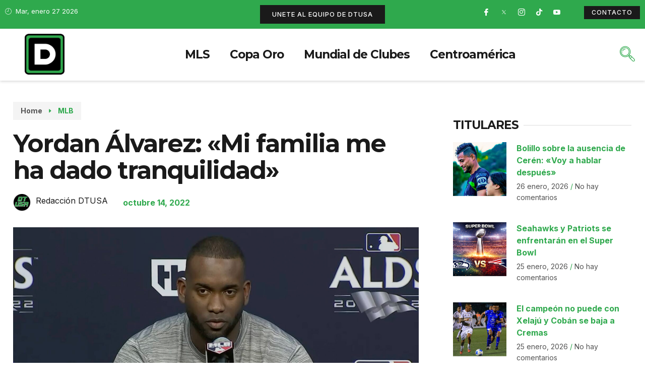

--- FILE ---
content_type: text/html; charset=UTF-8
request_url: https://deportetotalusa.com/yordan-alvarez-mi-familia-me-ha-dado-tranquilidad/
body_size: 33818
content:
<!doctype html>
<html dir="ltr" lang="es" prefix="og: https://ogp.me/ns#">
<head>
	<meta charset="UTF-8">
	<meta name="viewport" content="width=device-width, initial-scale=1">
	<link rel="profile" href="https://gmpg.org/xfn/11">
	<title>Yordan Álvarez: «Mi familia me ha dado tranquilidad»</title>

		<!-- All in One SEO 4.8.1.1 - aioseo.com -->
	<meta name="description" content="Yordan Álvarez se sigue consolidando como la gran figura de los Astros en la Serie Divisional frente a los Seattle Mariners." />
	<meta name="robots" content="max-image-preview:large" />
	<meta name="author" content="Redacción DTUSA"/>
	<link rel="canonical" href="https://deportetotalusa.com/yordan-alvarez-mi-familia-me-ha-dado-tranquilidad/" />
	<meta name="generator" content="All in One SEO (AIOSEO) 4.8.1.1" />
		<meta property="og:locale" content="es_ES" />
		<meta property="og:site_name" content="Deporte Total USA - La Casa de los Protagonistas" />
		<meta property="og:type" content="article" />
		<meta property="og:title" content="Yordan Álvarez: «Mi familia me ha dado tranquilidad»" />
		<meta property="og:description" content="Yordan Álvarez se sigue consolidando como la gran figura de los Astros en la Serie Divisional frente a los Seattle Mariners." />
		<meta property="og:url" content="https://deportetotalusa.com/yordan-alvarez-mi-familia-me-ha-dado-tranquilidad/" />
		<meta property="og:image" content="https://deportetotalusa.com/wp-content/uploads/2022/10/YA.jpg" />
		<meta property="og:image:secure_url" content="https://deportetotalusa.com/wp-content/uploads/2022/10/YA.jpg" />
		<meta property="og:image:width" content="2000" />
		<meta property="og:image:height" content="1200" />
		<meta property="article:published_time" content="2022-10-14T16:15:03+00:00" />
		<meta property="article:modified_time" content="2022-10-14T16:17:05+00:00" />
		<meta name="twitter:card" content="summary_large_image" />
		<meta name="twitter:title" content="Yordan Álvarez: «Mi familia me ha dado tranquilidad»" />
		<meta name="twitter:description" content="Yordan Álvarez se sigue consolidando como la gran figura de los Astros en la Serie Divisional frente a los Seattle Mariners." />
		<meta name="twitter:image" content="https://deportetotalusa.com/wp-content/uploads/2022/10/YA.jpg" />
		<script type="application/ld+json" class="aioseo-schema">
			{"@context":"https:\/\/schema.org","@graph":[{"@type":"BlogPosting","@id":"https:\/\/deportetotalusa.com\/yordan-alvarez-mi-familia-me-ha-dado-tranquilidad\/#blogposting","name":"Yordan \u00c1lvarez: \u00abMi familia me ha dado tranquilidad\u00bb","headline":"Yordan \u00c1lvarez: \u00abMi familia me ha dado tranquilidad\u00bb","author":{"@id":"https:\/\/deportetotalusa.com\/author\/redaccion\/#author"},"publisher":{"@id":"https:\/\/deportetotalusa.com\/#organization"},"image":{"@type":"ImageObject","url":"https:\/\/deportetotalusa.com\/wp-content\/uploads\/2022\/10\/YA.jpg","width":2000,"height":1200},"datePublished":"2022-10-14T16:15:03-05:00","dateModified":"2022-10-14T16:17:05-05:00","inLanguage":"es-ES","mainEntityOfPage":{"@id":"https:\/\/deportetotalusa.com\/yordan-alvarez-mi-familia-me-ha-dado-tranquilidad\/#webpage"},"isPartOf":{"@id":"https:\/\/deportetotalusa.com\/yordan-alvarez-mi-familia-me-ha-dado-tranquilidad\/#webpage"},"articleSection":"MLB, Cuba, dtusa, Houston Astros, MLB, Yordan \u00c1lvarez"},{"@type":"BreadcrumbList","@id":"https:\/\/deportetotalusa.com\/yordan-alvarez-mi-familia-me-ha-dado-tranquilidad\/#breadcrumblist","itemListElement":[{"@type":"ListItem","@id":"https:\/\/deportetotalusa.com\/#listItem","position":1,"name":"Hogar","item":"https:\/\/deportetotalusa.com\/","nextItem":{"@type":"ListItem","@id":"https:\/\/deportetotalusa.com\/yordan-alvarez-mi-familia-me-ha-dado-tranquilidad\/#listItem","name":"Yordan \u00c1lvarez: \"Mi familia me ha dado tranquilidad\""}},{"@type":"ListItem","@id":"https:\/\/deportetotalusa.com\/yordan-alvarez-mi-familia-me-ha-dado-tranquilidad\/#listItem","position":2,"name":"Yordan \u00c1lvarez: \"Mi familia me ha dado tranquilidad\"","previousItem":{"@type":"ListItem","@id":"https:\/\/deportetotalusa.com\/#listItem","name":"Hogar"}}]},{"@type":"Organization","@id":"https:\/\/deportetotalusa.com\/#organization","name":"My Blog","description":"La Casa de los Protagonistas","url":"https:\/\/deportetotalusa.com\/"},{"@type":"Person","@id":"https:\/\/deportetotalusa.com\/author\/redaccion\/#author","url":"https:\/\/deportetotalusa.com\/author\/redaccion\/","name":"Redacci\u00f3n DTUSA","image":{"@type":"ImageObject","@id":"https:\/\/deportetotalusa.com\/yordan-alvarez-mi-familia-me-ha-dado-tranquilidad\/#authorImage","url":"http:\/\/deportetotalusa.com\/wp-content\/uploads\/2022\/05\/dtusa_ico-96x96.png","width":96,"height":96,"caption":"Redacci\u00f3n DTUSA"}},{"@type":"WebPage","@id":"https:\/\/deportetotalusa.com\/yordan-alvarez-mi-familia-me-ha-dado-tranquilidad\/#webpage","url":"https:\/\/deportetotalusa.com\/yordan-alvarez-mi-familia-me-ha-dado-tranquilidad\/","name":"Yordan \u00c1lvarez: \u00abMi familia me ha dado tranquilidad\u00bb","description":"Yordan \u00c1lvarez se sigue consolidando como la gran figura de los Astros en la Serie Divisional frente a los Seattle Mariners.","inLanguage":"es-ES","isPartOf":{"@id":"https:\/\/deportetotalusa.com\/#website"},"breadcrumb":{"@id":"https:\/\/deportetotalusa.com\/yordan-alvarez-mi-familia-me-ha-dado-tranquilidad\/#breadcrumblist"},"author":{"@id":"https:\/\/deportetotalusa.com\/author\/redaccion\/#author"},"creator":{"@id":"https:\/\/deportetotalusa.com\/author\/redaccion\/#author"},"image":{"@type":"ImageObject","url":"https:\/\/deportetotalusa.com\/wp-content\/uploads\/2022\/10\/YA.jpg","@id":"https:\/\/deportetotalusa.com\/yordan-alvarez-mi-familia-me-ha-dado-tranquilidad\/#mainImage","width":2000,"height":1200},"primaryImageOfPage":{"@id":"https:\/\/deportetotalusa.com\/yordan-alvarez-mi-familia-me-ha-dado-tranquilidad\/#mainImage"},"datePublished":"2022-10-14T16:15:03-05:00","dateModified":"2022-10-14T16:17:05-05:00"},{"@type":"WebSite","@id":"https:\/\/deportetotalusa.com\/#website","url":"https:\/\/deportetotalusa.com\/","name":"Deporte Total USA","description":"La Casa de los Protagonistas","inLanguage":"es-ES","publisher":{"@id":"https:\/\/deportetotalusa.com\/#organization"}}]}
		</script>
		<!-- All in One SEO -->

<link rel='dns-prefetch' href='//www.googletagmanager.com' />
<link rel='dns-prefetch' href='//maxcdn.bootstrapcdn.com' />
<link rel="alternate" type="application/rss+xml" title="Deporte Total USA &raquo; Feed" href="https://deportetotalusa.com/feed/" />
<link rel="alternate" type="application/rss+xml" title="Deporte Total USA &raquo; Feed de los comentarios" href="https://deportetotalusa.com/comments/feed/" />
<link rel="alternate" type="application/rss+xml" title="Deporte Total USA &raquo; Comentario Yordan Álvarez: «Mi familia me ha dado tranquilidad» del feed" href="https://deportetotalusa.com/yordan-alvarez-mi-familia-me-ha-dado-tranquilidad/feed/" />
<script>
window._wpemojiSettings = {"baseUrl":"https:\/\/s.w.org\/images\/core\/emoji\/14.0.0\/72x72\/","ext":".png","svgUrl":"https:\/\/s.w.org\/images\/core\/emoji\/14.0.0\/svg\/","svgExt":".svg","source":{"concatemoji":"https:\/\/deportetotalusa.com\/wp-includes\/js\/wp-emoji-release.min.js?ver=6.1.1"}};
/*! This file is auto-generated */
!function(e,a,t){var n,r,o,i=a.createElement("canvas"),p=i.getContext&&i.getContext("2d");function s(e,t){var a=String.fromCharCode,e=(p.clearRect(0,0,i.width,i.height),p.fillText(a.apply(this,e),0,0),i.toDataURL());return p.clearRect(0,0,i.width,i.height),p.fillText(a.apply(this,t),0,0),e===i.toDataURL()}function c(e){var t=a.createElement("script");t.src=e,t.defer=t.type="text/javascript",a.getElementsByTagName("head")[0].appendChild(t)}for(o=Array("flag","emoji"),t.supports={everything:!0,everythingExceptFlag:!0},r=0;r<o.length;r++)t.supports[o[r]]=function(e){if(p&&p.fillText)switch(p.textBaseline="top",p.font="600 32px Arial",e){case"flag":return s([127987,65039,8205,9895,65039],[127987,65039,8203,9895,65039])?!1:!s([55356,56826,55356,56819],[55356,56826,8203,55356,56819])&&!s([55356,57332,56128,56423,56128,56418,56128,56421,56128,56430,56128,56423,56128,56447],[55356,57332,8203,56128,56423,8203,56128,56418,8203,56128,56421,8203,56128,56430,8203,56128,56423,8203,56128,56447]);case"emoji":return!s([129777,127995,8205,129778,127999],[129777,127995,8203,129778,127999])}return!1}(o[r]),t.supports.everything=t.supports.everything&&t.supports[o[r]],"flag"!==o[r]&&(t.supports.everythingExceptFlag=t.supports.everythingExceptFlag&&t.supports[o[r]]);t.supports.everythingExceptFlag=t.supports.everythingExceptFlag&&!t.supports.flag,t.DOMReady=!1,t.readyCallback=function(){t.DOMReady=!0},t.supports.everything||(n=function(){t.readyCallback()},a.addEventListener?(a.addEventListener("DOMContentLoaded",n,!1),e.addEventListener("load",n,!1)):(e.attachEvent("onload",n),a.attachEvent("onreadystatechange",function(){"complete"===a.readyState&&t.readyCallback()})),(e=t.source||{}).concatemoji?c(e.concatemoji):e.wpemoji&&e.twemoji&&(c(e.twemoji),c(e.wpemoji)))}(window,document,window._wpemojiSettings);
</script>
<style>
img.wp-smiley,
img.emoji {
	display: inline !important;
	border: none !important;
	box-shadow: none !important;
	height: 1em !important;
	width: 1em !important;
	margin: 0 0.07em !important;
	vertical-align: -0.1em !important;
	background: none !important;
	padding: 0 !important;
}
</style>
	
<link rel='stylesheet' id='sbr_styles-css' href='https://deportetotalusa.com/wp-content/plugins/reviews-feed/assets/css/sbr-styles.css?ver=2.1.0' media='all' />
<link rel='stylesheet' id='sbi_styles-css' href='https://deportetotalusa.com/wp-content/plugins/instagram-feed/css/sbi-styles.min.css?ver=6.8.0' media='all' />
<link rel='stylesheet' id='sby_styles-css' href='https://deportetotalusa.com/wp-content/plugins/youtube-feed-pro/css/sb-youtube.min.css?ver=2.6.0' media='all' />
<link rel='stylesheet' id='wp-block-library-css' href='https://deportetotalusa.com/wp-includes/css/dist/block-library/style.min.css?ver=6.1.1' media='all' />
<style id='global-styles-inline-css'>
body{--wp--preset--color--black: #000000;--wp--preset--color--cyan-bluish-gray: #abb8c3;--wp--preset--color--white: #ffffff;--wp--preset--color--pale-pink: #f78da7;--wp--preset--color--vivid-red: #cf2e2e;--wp--preset--color--luminous-vivid-orange: #ff6900;--wp--preset--color--luminous-vivid-amber: #fcb900;--wp--preset--color--light-green-cyan: #7bdcb5;--wp--preset--color--vivid-green-cyan: #00d084;--wp--preset--color--pale-cyan-blue: #8ed1fc;--wp--preset--color--vivid-cyan-blue: #0693e3;--wp--preset--color--vivid-purple: #9b51e0;--wp--preset--gradient--vivid-cyan-blue-to-vivid-purple: linear-gradient(135deg,rgba(6,147,227,1) 0%,rgb(155,81,224) 100%);--wp--preset--gradient--light-green-cyan-to-vivid-green-cyan: linear-gradient(135deg,rgb(122,220,180) 0%,rgb(0,208,130) 100%);--wp--preset--gradient--luminous-vivid-amber-to-luminous-vivid-orange: linear-gradient(135deg,rgba(252,185,0,1) 0%,rgba(255,105,0,1) 100%);--wp--preset--gradient--luminous-vivid-orange-to-vivid-red: linear-gradient(135deg,rgba(255,105,0,1) 0%,rgb(207,46,46) 100%);--wp--preset--gradient--very-light-gray-to-cyan-bluish-gray: linear-gradient(135deg,rgb(238,238,238) 0%,rgb(169,184,195) 100%);--wp--preset--gradient--cool-to-warm-spectrum: linear-gradient(135deg,rgb(74,234,220) 0%,rgb(151,120,209) 20%,rgb(207,42,186) 40%,rgb(238,44,130) 60%,rgb(251,105,98) 80%,rgb(254,248,76) 100%);--wp--preset--gradient--blush-light-purple: linear-gradient(135deg,rgb(255,206,236) 0%,rgb(152,150,240) 100%);--wp--preset--gradient--blush-bordeaux: linear-gradient(135deg,rgb(254,205,165) 0%,rgb(254,45,45) 50%,rgb(107,0,62) 100%);--wp--preset--gradient--luminous-dusk: linear-gradient(135deg,rgb(255,203,112) 0%,rgb(199,81,192) 50%,rgb(65,88,208) 100%);--wp--preset--gradient--pale-ocean: linear-gradient(135deg,rgb(255,245,203) 0%,rgb(182,227,212) 50%,rgb(51,167,181) 100%);--wp--preset--gradient--electric-grass: linear-gradient(135deg,rgb(202,248,128) 0%,rgb(113,206,126) 100%);--wp--preset--gradient--midnight: linear-gradient(135deg,rgb(2,3,129) 0%,rgb(40,116,252) 100%);--wp--preset--duotone--dark-grayscale: url('#wp-duotone-dark-grayscale');--wp--preset--duotone--grayscale: url('#wp-duotone-grayscale');--wp--preset--duotone--purple-yellow: url('#wp-duotone-purple-yellow');--wp--preset--duotone--blue-red: url('#wp-duotone-blue-red');--wp--preset--duotone--midnight: url('#wp-duotone-midnight');--wp--preset--duotone--magenta-yellow: url('#wp-duotone-magenta-yellow');--wp--preset--duotone--purple-green: url('#wp-duotone-purple-green');--wp--preset--duotone--blue-orange: url('#wp-duotone-blue-orange');--wp--preset--font-size--small: 13px;--wp--preset--font-size--medium: 20px;--wp--preset--font-size--large: 36px;--wp--preset--font-size--x-large: 42px;--wp--preset--spacing--20: 0.44rem;--wp--preset--spacing--30: 0.67rem;--wp--preset--spacing--40: 1rem;--wp--preset--spacing--50: 1.5rem;--wp--preset--spacing--60: 2.25rem;--wp--preset--spacing--70: 3.38rem;--wp--preset--spacing--80: 5.06rem;}body { margin: 0;--wp--style--global--content-size: 800px;--wp--style--global--wide-size: 1200px; }.wp-site-blocks > .alignleft { float: left; margin-right: 2em; }.wp-site-blocks > .alignright { float: right; margin-left: 2em; }.wp-site-blocks > .aligncenter { justify-content: center; margin-left: auto; margin-right: auto; }.wp-site-blocks > * { margin-block-start: 0; margin-block-end: 0; }.wp-site-blocks > * + * { margin-block-start: 24px; }body { --wp--style--block-gap: 24px; }body .is-layout-flow > *{margin-block-start: 0;margin-block-end: 0;}body .is-layout-flow > * + *{margin-block-start: 24px;margin-block-end: 0;}body .is-layout-constrained > *{margin-block-start: 0;margin-block-end: 0;}body .is-layout-constrained > * + *{margin-block-start: 24px;margin-block-end: 0;}body .is-layout-flex{gap: 24px;}body .is-layout-flow > .alignleft{float: left;margin-inline-start: 0;margin-inline-end: 2em;}body .is-layout-flow > .alignright{float: right;margin-inline-start: 2em;margin-inline-end: 0;}body .is-layout-flow > .aligncenter{margin-left: auto !important;margin-right: auto !important;}body .is-layout-constrained > .alignleft{float: left;margin-inline-start: 0;margin-inline-end: 2em;}body .is-layout-constrained > .alignright{float: right;margin-inline-start: 2em;margin-inline-end: 0;}body .is-layout-constrained > .aligncenter{margin-left: auto !important;margin-right: auto !important;}body .is-layout-constrained > :where(:not(.alignleft):not(.alignright):not(.alignfull)){max-width: var(--wp--style--global--content-size);margin-left: auto !important;margin-right: auto !important;}body .is-layout-constrained > .alignwide{max-width: var(--wp--style--global--wide-size);}body .is-layout-flex{display: flex;}body .is-layout-flex{flex-wrap: wrap;align-items: center;}body .is-layout-flex > *{margin: 0;}body{padding-top: 0px;padding-right: 0px;padding-bottom: 0px;padding-left: 0px;}a:where(:not(.wp-element-button)){text-decoration: underline;}.wp-element-button, .wp-block-button__link{background-color: #32373c;border-width: 0;color: #fff;font-family: inherit;font-size: inherit;line-height: inherit;padding: calc(0.667em + 2px) calc(1.333em + 2px);text-decoration: none;}.has-black-color{color: var(--wp--preset--color--black) !important;}.has-cyan-bluish-gray-color{color: var(--wp--preset--color--cyan-bluish-gray) !important;}.has-white-color{color: var(--wp--preset--color--white) !important;}.has-pale-pink-color{color: var(--wp--preset--color--pale-pink) !important;}.has-vivid-red-color{color: var(--wp--preset--color--vivid-red) !important;}.has-luminous-vivid-orange-color{color: var(--wp--preset--color--luminous-vivid-orange) !important;}.has-luminous-vivid-amber-color{color: var(--wp--preset--color--luminous-vivid-amber) !important;}.has-light-green-cyan-color{color: var(--wp--preset--color--light-green-cyan) !important;}.has-vivid-green-cyan-color{color: var(--wp--preset--color--vivid-green-cyan) !important;}.has-pale-cyan-blue-color{color: var(--wp--preset--color--pale-cyan-blue) !important;}.has-vivid-cyan-blue-color{color: var(--wp--preset--color--vivid-cyan-blue) !important;}.has-vivid-purple-color{color: var(--wp--preset--color--vivid-purple) !important;}.has-black-background-color{background-color: var(--wp--preset--color--black) !important;}.has-cyan-bluish-gray-background-color{background-color: var(--wp--preset--color--cyan-bluish-gray) !important;}.has-white-background-color{background-color: var(--wp--preset--color--white) !important;}.has-pale-pink-background-color{background-color: var(--wp--preset--color--pale-pink) !important;}.has-vivid-red-background-color{background-color: var(--wp--preset--color--vivid-red) !important;}.has-luminous-vivid-orange-background-color{background-color: var(--wp--preset--color--luminous-vivid-orange) !important;}.has-luminous-vivid-amber-background-color{background-color: var(--wp--preset--color--luminous-vivid-amber) !important;}.has-light-green-cyan-background-color{background-color: var(--wp--preset--color--light-green-cyan) !important;}.has-vivid-green-cyan-background-color{background-color: var(--wp--preset--color--vivid-green-cyan) !important;}.has-pale-cyan-blue-background-color{background-color: var(--wp--preset--color--pale-cyan-blue) !important;}.has-vivid-cyan-blue-background-color{background-color: var(--wp--preset--color--vivid-cyan-blue) !important;}.has-vivid-purple-background-color{background-color: var(--wp--preset--color--vivid-purple) !important;}.has-black-border-color{border-color: var(--wp--preset--color--black) !important;}.has-cyan-bluish-gray-border-color{border-color: var(--wp--preset--color--cyan-bluish-gray) !important;}.has-white-border-color{border-color: var(--wp--preset--color--white) !important;}.has-pale-pink-border-color{border-color: var(--wp--preset--color--pale-pink) !important;}.has-vivid-red-border-color{border-color: var(--wp--preset--color--vivid-red) !important;}.has-luminous-vivid-orange-border-color{border-color: var(--wp--preset--color--luminous-vivid-orange) !important;}.has-luminous-vivid-amber-border-color{border-color: var(--wp--preset--color--luminous-vivid-amber) !important;}.has-light-green-cyan-border-color{border-color: var(--wp--preset--color--light-green-cyan) !important;}.has-vivid-green-cyan-border-color{border-color: var(--wp--preset--color--vivid-green-cyan) !important;}.has-pale-cyan-blue-border-color{border-color: var(--wp--preset--color--pale-cyan-blue) !important;}.has-vivid-cyan-blue-border-color{border-color: var(--wp--preset--color--vivid-cyan-blue) !important;}.has-vivid-purple-border-color{border-color: var(--wp--preset--color--vivid-purple) !important;}.has-vivid-cyan-blue-to-vivid-purple-gradient-background{background: var(--wp--preset--gradient--vivid-cyan-blue-to-vivid-purple) !important;}.has-light-green-cyan-to-vivid-green-cyan-gradient-background{background: var(--wp--preset--gradient--light-green-cyan-to-vivid-green-cyan) !important;}.has-luminous-vivid-amber-to-luminous-vivid-orange-gradient-background{background: var(--wp--preset--gradient--luminous-vivid-amber-to-luminous-vivid-orange) !important;}.has-luminous-vivid-orange-to-vivid-red-gradient-background{background: var(--wp--preset--gradient--luminous-vivid-orange-to-vivid-red) !important;}.has-very-light-gray-to-cyan-bluish-gray-gradient-background{background: var(--wp--preset--gradient--very-light-gray-to-cyan-bluish-gray) !important;}.has-cool-to-warm-spectrum-gradient-background{background: var(--wp--preset--gradient--cool-to-warm-spectrum) !important;}.has-blush-light-purple-gradient-background{background: var(--wp--preset--gradient--blush-light-purple) !important;}.has-blush-bordeaux-gradient-background{background: var(--wp--preset--gradient--blush-bordeaux) !important;}.has-luminous-dusk-gradient-background{background: var(--wp--preset--gradient--luminous-dusk) !important;}.has-pale-ocean-gradient-background{background: var(--wp--preset--gradient--pale-ocean) !important;}.has-electric-grass-gradient-background{background: var(--wp--preset--gradient--electric-grass) !important;}.has-midnight-gradient-background{background: var(--wp--preset--gradient--midnight) !important;}.has-small-font-size{font-size: var(--wp--preset--font-size--small) !important;}.has-medium-font-size{font-size: var(--wp--preset--font-size--medium) !important;}.has-large-font-size{font-size: var(--wp--preset--font-size--large) !important;}.has-x-large-font-size{font-size: var(--wp--preset--font-size--x-large) !important;}
.wp-block-navigation a:where(:not(.wp-element-button)){color: inherit;}
.wp-block-pullquote{font-size: 1.5em;line-height: 1.6;}
</style>
<link rel='stylesheet' id='ctf_styles-css' href='https://deportetotalusa.com/wp-content/plugins/custom-twitter-feeds/css/ctf-styles.min.css?ver=2.3.0' media='all' />
<link rel='stylesheet' id='menu-image-css' href='https://deportetotalusa.com/wp-content/plugins/menu-image/includes/css/menu-image.css?ver=3.12' media='all' />
<link rel='stylesheet' id='dashicons-css' href='https://deportetotalusa.com/wp-includes/css/dashicons.min.css?ver=6.1.1' media='all' />
<link rel='stylesheet' id='cff-css' href='https://deportetotalusa.com/wp-content/plugins/custom-facebook-feed/assets/css/cff-style.min.css?ver=4.3.0' media='all' />
<link rel='stylesheet' id='sb-font-awesome-css' href='https://maxcdn.bootstrapcdn.com/font-awesome/4.7.0/css/font-awesome.min.css?ver=6.1.1' media='all' />
<link rel='stylesheet' id='hello-elementor-css' href='https://deportetotalusa.com/wp-content/themes/hello-elementor/style.min.css?ver=3.3.0' media='all' />
<link rel='stylesheet' id='hello-elementor-theme-style-css' href='https://deportetotalusa.com/wp-content/themes/hello-elementor/theme.min.css?ver=3.3.0' media='all' />
<link rel='stylesheet' id='hello-elementor-header-footer-css' href='https://deportetotalusa.com/wp-content/themes/hello-elementor/header-footer.min.css?ver=3.3.0' media='all' />
<link rel='stylesheet' id='elementor-frontend-css' href='https://deportetotalusa.com/wp-content/plugins/elementor/assets/css/frontend-lite.min.css?ver=3.19.4' media='all' />
<style id='elementor-frontend-inline-css'>
@-webkit-keyframes ha_fadeIn{0%{opacity:0}to{opacity:1}}@keyframes ha_fadeIn{0%{opacity:0}to{opacity:1}}@-webkit-keyframes ha_zoomIn{0%{opacity:0;-webkit-transform:scale3d(.3,.3,.3);transform:scale3d(.3,.3,.3)}50%{opacity:1}}@keyframes ha_zoomIn{0%{opacity:0;-webkit-transform:scale3d(.3,.3,.3);transform:scale3d(.3,.3,.3)}50%{opacity:1}}@-webkit-keyframes ha_rollIn{0%{opacity:0;-webkit-transform:translate3d(-100%,0,0) rotate3d(0,0,1,-120deg);transform:translate3d(-100%,0,0) rotate3d(0,0,1,-120deg)}to{opacity:1}}@keyframes ha_rollIn{0%{opacity:0;-webkit-transform:translate3d(-100%,0,0) rotate3d(0,0,1,-120deg);transform:translate3d(-100%,0,0) rotate3d(0,0,1,-120deg)}to{opacity:1}}@-webkit-keyframes ha_bounce{0%,20%,53%,to{-webkit-animation-timing-function:cubic-bezier(.215,.61,.355,1);animation-timing-function:cubic-bezier(.215,.61,.355,1)}40%,43%{-webkit-transform:translate3d(0,-30px,0) scaleY(1.1);transform:translate3d(0,-30px,0) scaleY(1.1);-webkit-animation-timing-function:cubic-bezier(.755,.05,.855,.06);animation-timing-function:cubic-bezier(.755,.05,.855,.06)}70%{-webkit-transform:translate3d(0,-15px,0) scaleY(1.05);transform:translate3d(0,-15px,0) scaleY(1.05);-webkit-animation-timing-function:cubic-bezier(.755,.05,.855,.06);animation-timing-function:cubic-bezier(.755,.05,.855,.06)}80%{-webkit-transition-timing-function:cubic-bezier(.215,.61,.355,1);transition-timing-function:cubic-bezier(.215,.61,.355,1);-webkit-transform:translate3d(0,0,0) scaleY(.95);transform:translate3d(0,0,0) scaleY(.95)}90%{-webkit-transform:translate3d(0,-4px,0) scaleY(1.02);transform:translate3d(0,-4px,0) scaleY(1.02)}}@keyframes ha_bounce{0%,20%,53%,to{-webkit-animation-timing-function:cubic-bezier(.215,.61,.355,1);animation-timing-function:cubic-bezier(.215,.61,.355,1)}40%,43%{-webkit-transform:translate3d(0,-30px,0) scaleY(1.1);transform:translate3d(0,-30px,0) scaleY(1.1);-webkit-animation-timing-function:cubic-bezier(.755,.05,.855,.06);animation-timing-function:cubic-bezier(.755,.05,.855,.06)}70%{-webkit-transform:translate3d(0,-15px,0) scaleY(1.05);transform:translate3d(0,-15px,0) scaleY(1.05);-webkit-animation-timing-function:cubic-bezier(.755,.05,.855,.06);animation-timing-function:cubic-bezier(.755,.05,.855,.06)}80%{-webkit-transition-timing-function:cubic-bezier(.215,.61,.355,1);transition-timing-function:cubic-bezier(.215,.61,.355,1);-webkit-transform:translate3d(0,0,0) scaleY(.95);transform:translate3d(0,0,0) scaleY(.95)}90%{-webkit-transform:translate3d(0,-4px,0) scaleY(1.02);transform:translate3d(0,-4px,0) scaleY(1.02)}}@-webkit-keyframes ha_bounceIn{0%,20%,40%,60%,80%,to{-webkit-animation-timing-function:cubic-bezier(.215,.61,.355,1);animation-timing-function:cubic-bezier(.215,.61,.355,1)}0%{opacity:0;-webkit-transform:scale3d(.3,.3,.3);transform:scale3d(.3,.3,.3)}20%{-webkit-transform:scale3d(1.1,1.1,1.1);transform:scale3d(1.1,1.1,1.1)}40%{-webkit-transform:scale3d(.9,.9,.9);transform:scale3d(.9,.9,.9)}60%{opacity:1;-webkit-transform:scale3d(1.03,1.03,1.03);transform:scale3d(1.03,1.03,1.03)}80%{-webkit-transform:scale3d(.97,.97,.97);transform:scale3d(.97,.97,.97)}to{opacity:1}}@keyframes ha_bounceIn{0%,20%,40%,60%,80%,to{-webkit-animation-timing-function:cubic-bezier(.215,.61,.355,1);animation-timing-function:cubic-bezier(.215,.61,.355,1)}0%{opacity:0;-webkit-transform:scale3d(.3,.3,.3);transform:scale3d(.3,.3,.3)}20%{-webkit-transform:scale3d(1.1,1.1,1.1);transform:scale3d(1.1,1.1,1.1)}40%{-webkit-transform:scale3d(.9,.9,.9);transform:scale3d(.9,.9,.9)}60%{opacity:1;-webkit-transform:scale3d(1.03,1.03,1.03);transform:scale3d(1.03,1.03,1.03)}80%{-webkit-transform:scale3d(.97,.97,.97);transform:scale3d(.97,.97,.97)}to{opacity:1}}@-webkit-keyframes ha_flipInX{0%{opacity:0;-webkit-transform:perspective(400px) rotate3d(1,0,0,90deg);transform:perspective(400px) rotate3d(1,0,0,90deg);-webkit-animation-timing-function:ease-in;animation-timing-function:ease-in}40%{-webkit-transform:perspective(400px) rotate3d(1,0,0,-20deg);transform:perspective(400px) rotate3d(1,0,0,-20deg);-webkit-animation-timing-function:ease-in;animation-timing-function:ease-in}60%{opacity:1;-webkit-transform:perspective(400px) rotate3d(1,0,0,10deg);transform:perspective(400px) rotate3d(1,0,0,10deg)}80%{-webkit-transform:perspective(400px) rotate3d(1,0,0,-5deg);transform:perspective(400px) rotate3d(1,0,0,-5deg)}}@keyframes ha_flipInX{0%{opacity:0;-webkit-transform:perspective(400px) rotate3d(1,0,0,90deg);transform:perspective(400px) rotate3d(1,0,0,90deg);-webkit-animation-timing-function:ease-in;animation-timing-function:ease-in}40%{-webkit-transform:perspective(400px) rotate3d(1,0,0,-20deg);transform:perspective(400px) rotate3d(1,0,0,-20deg);-webkit-animation-timing-function:ease-in;animation-timing-function:ease-in}60%{opacity:1;-webkit-transform:perspective(400px) rotate3d(1,0,0,10deg);transform:perspective(400px) rotate3d(1,0,0,10deg)}80%{-webkit-transform:perspective(400px) rotate3d(1,0,0,-5deg);transform:perspective(400px) rotate3d(1,0,0,-5deg)}}@-webkit-keyframes ha_flipInY{0%{opacity:0;-webkit-transform:perspective(400px) rotate3d(0,1,0,90deg);transform:perspective(400px) rotate3d(0,1,0,90deg);-webkit-animation-timing-function:ease-in;animation-timing-function:ease-in}40%{-webkit-transform:perspective(400px) rotate3d(0,1,0,-20deg);transform:perspective(400px) rotate3d(0,1,0,-20deg);-webkit-animation-timing-function:ease-in;animation-timing-function:ease-in}60%{opacity:1;-webkit-transform:perspective(400px) rotate3d(0,1,0,10deg);transform:perspective(400px) rotate3d(0,1,0,10deg)}80%{-webkit-transform:perspective(400px) rotate3d(0,1,0,-5deg);transform:perspective(400px) rotate3d(0,1,0,-5deg)}}@keyframes ha_flipInY{0%{opacity:0;-webkit-transform:perspective(400px) rotate3d(0,1,0,90deg);transform:perspective(400px) rotate3d(0,1,0,90deg);-webkit-animation-timing-function:ease-in;animation-timing-function:ease-in}40%{-webkit-transform:perspective(400px) rotate3d(0,1,0,-20deg);transform:perspective(400px) rotate3d(0,1,0,-20deg);-webkit-animation-timing-function:ease-in;animation-timing-function:ease-in}60%{opacity:1;-webkit-transform:perspective(400px) rotate3d(0,1,0,10deg);transform:perspective(400px) rotate3d(0,1,0,10deg)}80%{-webkit-transform:perspective(400px) rotate3d(0,1,0,-5deg);transform:perspective(400px) rotate3d(0,1,0,-5deg)}}@-webkit-keyframes ha_swing{20%{-webkit-transform:rotate3d(0,0,1,15deg);transform:rotate3d(0,0,1,15deg)}40%{-webkit-transform:rotate3d(0,0,1,-10deg);transform:rotate3d(0,0,1,-10deg)}60%{-webkit-transform:rotate3d(0,0,1,5deg);transform:rotate3d(0,0,1,5deg)}80%{-webkit-transform:rotate3d(0,0,1,-5deg);transform:rotate3d(0,0,1,-5deg)}}@keyframes ha_swing{20%{-webkit-transform:rotate3d(0,0,1,15deg);transform:rotate3d(0,0,1,15deg)}40%{-webkit-transform:rotate3d(0,0,1,-10deg);transform:rotate3d(0,0,1,-10deg)}60%{-webkit-transform:rotate3d(0,0,1,5deg);transform:rotate3d(0,0,1,5deg)}80%{-webkit-transform:rotate3d(0,0,1,-5deg);transform:rotate3d(0,0,1,-5deg)}}@-webkit-keyframes ha_slideInDown{0%{visibility:visible;-webkit-transform:translate3d(0,-100%,0);transform:translate3d(0,-100%,0)}}@keyframes ha_slideInDown{0%{visibility:visible;-webkit-transform:translate3d(0,-100%,0);transform:translate3d(0,-100%,0)}}@-webkit-keyframes ha_slideInUp{0%{visibility:visible;-webkit-transform:translate3d(0,100%,0);transform:translate3d(0,100%,0)}}@keyframes ha_slideInUp{0%{visibility:visible;-webkit-transform:translate3d(0,100%,0);transform:translate3d(0,100%,0)}}@-webkit-keyframes ha_slideInLeft{0%{visibility:visible;-webkit-transform:translate3d(-100%,0,0);transform:translate3d(-100%,0,0)}}@keyframes ha_slideInLeft{0%{visibility:visible;-webkit-transform:translate3d(-100%,0,0);transform:translate3d(-100%,0,0)}}@-webkit-keyframes ha_slideInRight{0%{visibility:visible;-webkit-transform:translate3d(100%,0,0);transform:translate3d(100%,0,0)}}@keyframes ha_slideInRight{0%{visibility:visible;-webkit-transform:translate3d(100%,0,0);transform:translate3d(100%,0,0)}}.ha_fadeIn{-webkit-animation-name:ha_fadeIn;animation-name:ha_fadeIn}.ha_zoomIn{-webkit-animation-name:ha_zoomIn;animation-name:ha_zoomIn}.ha_rollIn{-webkit-animation-name:ha_rollIn;animation-name:ha_rollIn}.ha_bounce{-webkit-transform-origin:center bottom;-ms-transform-origin:center bottom;transform-origin:center bottom;-webkit-animation-name:ha_bounce;animation-name:ha_bounce}.ha_bounceIn{-webkit-animation-name:ha_bounceIn;animation-name:ha_bounceIn;-webkit-animation-duration:.75s;-webkit-animation-duration:calc(var(--animate-duration)*.75);animation-duration:.75s;animation-duration:calc(var(--animate-duration)*.75)}.ha_flipInX,.ha_flipInY{-webkit-animation-name:ha_flipInX;animation-name:ha_flipInX;-webkit-backface-visibility:visible!important;backface-visibility:visible!important}.ha_flipInY{-webkit-animation-name:ha_flipInY;animation-name:ha_flipInY}.ha_swing{-webkit-transform-origin:top center;-ms-transform-origin:top center;transform-origin:top center;-webkit-animation-name:ha_swing;animation-name:ha_swing}.ha_slideInDown{-webkit-animation-name:ha_slideInDown;animation-name:ha_slideInDown}.ha_slideInUp{-webkit-animation-name:ha_slideInUp;animation-name:ha_slideInUp}.ha_slideInLeft{-webkit-animation-name:ha_slideInLeft;animation-name:ha_slideInLeft}.ha_slideInRight{-webkit-animation-name:ha_slideInRight;animation-name:ha_slideInRight}.ha-css-transform-yes{-webkit-transition-duration:var(--ha-tfx-transition-duration, .2s);transition-duration:var(--ha-tfx-transition-duration, .2s);-webkit-transition-property:-webkit-transform;transition-property:transform;transition-property:transform,-webkit-transform;-webkit-transform:translate(var(--ha-tfx-translate-x, 0),var(--ha-tfx-translate-y, 0)) scale(var(--ha-tfx-scale-x, 1),var(--ha-tfx-scale-y, 1)) skew(var(--ha-tfx-skew-x, 0),var(--ha-tfx-skew-y, 0)) rotateX(var(--ha-tfx-rotate-x, 0)) rotateY(var(--ha-tfx-rotate-y, 0)) rotateZ(var(--ha-tfx-rotate-z, 0));transform:translate(var(--ha-tfx-translate-x, 0),var(--ha-tfx-translate-y, 0)) scale(var(--ha-tfx-scale-x, 1),var(--ha-tfx-scale-y, 1)) skew(var(--ha-tfx-skew-x, 0),var(--ha-tfx-skew-y, 0)) rotateX(var(--ha-tfx-rotate-x, 0)) rotateY(var(--ha-tfx-rotate-y, 0)) rotateZ(var(--ha-tfx-rotate-z, 0))}.ha-css-transform-yes:hover{-webkit-transform:translate(var(--ha-tfx-translate-x-hover, var(--ha-tfx-translate-x, 0)),var(--ha-tfx-translate-y-hover, var(--ha-tfx-translate-y, 0))) scale(var(--ha-tfx-scale-x-hover, var(--ha-tfx-scale-x, 1)),var(--ha-tfx-scale-y-hover, var(--ha-tfx-scale-y, 1))) skew(var(--ha-tfx-skew-x-hover, var(--ha-tfx-skew-x, 0)),var(--ha-tfx-skew-y-hover, var(--ha-tfx-skew-y, 0))) rotateX(var(--ha-tfx-rotate-x-hover, var(--ha-tfx-rotate-x, 0))) rotateY(var(--ha-tfx-rotate-y-hover, var(--ha-tfx-rotate-y, 0))) rotateZ(var(--ha-tfx-rotate-z-hover, var(--ha-tfx-rotate-z, 0)));transform:translate(var(--ha-tfx-translate-x-hover, var(--ha-tfx-translate-x, 0)),var(--ha-tfx-translate-y-hover, var(--ha-tfx-translate-y, 0))) scale(var(--ha-tfx-scale-x-hover, var(--ha-tfx-scale-x, 1)),var(--ha-tfx-scale-y-hover, var(--ha-tfx-scale-y, 1))) skew(var(--ha-tfx-skew-x-hover, var(--ha-tfx-skew-x, 0)),var(--ha-tfx-skew-y-hover, var(--ha-tfx-skew-y, 0))) rotateX(var(--ha-tfx-rotate-x-hover, var(--ha-tfx-rotate-x, 0))) rotateY(var(--ha-tfx-rotate-y-hover, var(--ha-tfx-rotate-y, 0))) rotateZ(var(--ha-tfx-rotate-z-hover, var(--ha-tfx-rotate-z, 0)))}.happy-addon>.elementor-widget-container{word-wrap:break-word;overflow-wrap:break-word}.happy-addon>.elementor-widget-container,.happy-addon>.elementor-widget-container *{-webkit-box-sizing:border-box;box-sizing:border-box}.happy-addon p:empty{display:none}.happy-addon .elementor-inline-editing{min-height:auto!important}.happy-addon-pro img{max-width:100%;height:auto;-o-object-fit:cover;object-fit:cover}.ha-screen-reader-text{position:absolute;overflow:hidden;clip:rect(1px,1px,1px,1px);margin:-1px;padding:0;width:1px;height:1px;border:0;word-wrap:normal!important;-webkit-clip-path:inset(50%);clip-path:inset(50%)}.ha-has-bg-overlay>.elementor-widget-container{position:relative;z-index:1}.ha-has-bg-overlay>.elementor-widget-container:before{position:absolute;top:0;left:0;z-index:-1;width:100%;height:100%;content:""}.ha-popup--is-enabled .ha-js-popup,.ha-popup--is-enabled .ha-js-popup img{cursor:-webkit-zoom-in!important;cursor:zoom-in!important}.mfp-wrap .mfp-arrow,.mfp-wrap .mfp-close{background-color:transparent}.mfp-wrap .mfp-arrow:focus,.mfp-wrap .mfp-close:focus{outline-width:thin}.ha-advanced-tooltip-enable{position:relative;cursor:pointer;--ha-tooltip-arrow-color:black;--ha-tooltip-arrow-distance:0}.ha-advanced-tooltip-enable .ha-advanced-tooltip-content{position:absolute;z-index:999;display:none;padding:5px 0;width:120px;height:auto;border-radius:6px;background-color:#000;color:#fff;text-align:center;opacity:0}.ha-advanced-tooltip-enable .ha-advanced-tooltip-content::after{position:absolute;border-width:5px;border-style:solid;content:""}.ha-advanced-tooltip-enable .ha-advanced-tooltip-content.no-arrow::after{visibility:hidden}.ha-advanced-tooltip-enable .ha-advanced-tooltip-content.show{display:inline-block;opacity:1}.ha-advanced-tooltip-enable.ha-advanced-tooltip-top .ha-advanced-tooltip-content,body[data-elementor-device-mode=tablet] .ha-advanced-tooltip-enable.ha-advanced-tooltip-tablet-top .ha-advanced-tooltip-content{top:unset;right:0;bottom:calc(101% + var(--ha-tooltip-arrow-distance));left:0;margin:0 auto}.ha-advanced-tooltip-enable.ha-advanced-tooltip-top .ha-advanced-tooltip-content::after,body[data-elementor-device-mode=tablet] .ha-advanced-tooltip-enable.ha-advanced-tooltip-tablet-top .ha-advanced-tooltip-content::after{top:100%;right:unset;bottom:unset;left:50%;border-color:var(--ha-tooltip-arrow-color) transparent transparent transparent;-webkit-transform:translateX(-50%);-ms-transform:translateX(-50%);transform:translateX(-50%)}.ha-advanced-tooltip-enable.ha-advanced-tooltip-bottom .ha-advanced-tooltip-content,body[data-elementor-device-mode=tablet] .ha-advanced-tooltip-enable.ha-advanced-tooltip-tablet-bottom .ha-advanced-tooltip-content{top:calc(101% + var(--ha-tooltip-arrow-distance));right:0;bottom:unset;left:0;margin:0 auto}.ha-advanced-tooltip-enable.ha-advanced-tooltip-bottom .ha-advanced-tooltip-content::after,body[data-elementor-device-mode=tablet] .ha-advanced-tooltip-enable.ha-advanced-tooltip-tablet-bottom .ha-advanced-tooltip-content::after{top:unset;right:unset;bottom:100%;left:50%;border-color:transparent transparent var(--ha-tooltip-arrow-color) transparent;-webkit-transform:translateX(-50%);-ms-transform:translateX(-50%);transform:translateX(-50%)}.ha-advanced-tooltip-enable.ha-advanced-tooltip-left .ha-advanced-tooltip-content,body[data-elementor-device-mode=tablet] .ha-advanced-tooltip-enable.ha-advanced-tooltip-tablet-left .ha-advanced-tooltip-content{top:50%;right:calc(101% + var(--ha-tooltip-arrow-distance));bottom:unset;left:unset;-webkit-transform:translateY(-50%);-ms-transform:translateY(-50%);transform:translateY(-50%)}.ha-advanced-tooltip-enable.ha-advanced-tooltip-left .ha-advanced-tooltip-content::after,body[data-elementor-device-mode=tablet] .ha-advanced-tooltip-enable.ha-advanced-tooltip-tablet-left .ha-advanced-tooltip-content::after{top:50%;right:unset;bottom:unset;left:100%;border-color:transparent transparent transparent var(--ha-tooltip-arrow-color);-webkit-transform:translateY(-50%);-ms-transform:translateY(-50%);transform:translateY(-50%)}.ha-advanced-tooltip-enable.ha-advanced-tooltip-right .ha-advanced-tooltip-content,body[data-elementor-device-mode=tablet] .ha-advanced-tooltip-enable.ha-advanced-tooltip-tablet-right .ha-advanced-tooltip-content{top:50%;right:unset;bottom:unset;left:calc(101% + var(--ha-tooltip-arrow-distance));-webkit-transform:translateY(-50%);-ms-transform:translateY(-50%);transform:translateY(-50%)}.ha-advanced-tooltip-enable.ha-advanced-tooltip-right .ha-advanced-tooltip-content::after,body[data-elementor-device-mode=tablet] .ha-advanced-tooltip-enable.ha-advanced-tooltip-tablet-right .ha-advanced-tooltip-content::after{top:50%;right:100%;bottom:unset;left:unset;border-color:transparent var(--ha-tooltip-arrow-color) transparent transparent;-webkit-transform:translateY(-50%);-ms-transform:translateY(-50%);transform:translateY(-50%)}body[data-elementor-device-mode=mobile] .ha-advanced-tooltip-enable.ha-advanced-tooltip-mobile-top .ha-advanced-tooltip-content{top:unset;right:0;bottom:calc(101% + var(--ha-tooltip-arrow-distance));left:0;margin:0 auto}body[data-elementor-device-mode=mobile] .ha-advanced-tooltip-enable.ha-advanced-tooltip-mobile-top .ha-advanced-tooltip-content::after{top:100%;right:unset;bottom:unset;left:50%;border-color:var(--ha-tooltip-arrow-color) transparent transparent transparent;-webkit-transform:translateX(-50%);-ms-transform:translateX(-50%);transform:translateX(-50%)}body[data-elementor-device-mode=mobile] .ha-advanced-tooltip-enable.ha-advanced-tooltip-mobile-bottom .ha-advanced-tooltip-content{top:calc(101% + var(--ha-tooltip-arrow-distance));right:0;bottom:unset;left:0;margin:0 auto}body[data-elementor-device-mode=mobile] .ha-advanced-tooltip-enable.ha-advanced-tooltip-mobile-bottom .ha-advanced-tooltip-content::after{top:unset;right:unset;bottom:100%;left:50%;border-color:transparent transparent var(--ha-tooltip-arrow-color) transparent;-webkit-transform:translateX(-50%);-ms-transform:translateX(-50%);transform:translateX(-50%)}body[data-elementor-device-mode=mobile] .ha-advanced-tooltip-enable.ha-advanced-tooltip-mobile-left .ha-advanced-tooltip-content{top:50%;right:calc(101% + var(--ha-tooltip-arrow-distance));bottom:unset;left:unset;-webkit-transform:translateY(-50%);-ms-transform:translateY(-50%);transform:translateY(-50%)}body[data-elementor-device-mode=mobile] .ha-advanced-tooltip-enable.ha-advanced-tooltip-mobile-left .ha-advanced-tooltip-content::after{top:50%;right:unset;bottom:unset;left:100%;border-color:transparent transparent transparent var(--ha-tooltip-arrow-color);-webkit-transform:translateY(-50%);-ms-transform:translateY(-50%);transform:translateY(-50%)}body[data-elementor-device-mode=mobile] .ha-advanced-tooltip-enable.ha-advanced-tooltip-mobile-right .ha-advanced-tooltip-content{top:50%;right:unset;bottom:unset;left:calc(101% + var(--ha-tooltip-arrow-distance));-webkit-transform:translateY(-50%);-ms-transform:translateY(-50%);transform:translateY(-50%)}body[data-elementor-device-mode=mobile] .ha-advanced-tooltip-enable.ha-advanced-tooltip-mobile-right .ha-advanced-tooltip-content::after{top:50%;right:100%;bottom:unset;left:unset;border-color:transparent var(--ha-tooltip-arrow-color) transparent transparent;-webkit-transform:translateY(-50%);-ms-transform:translateY(-50%);transform:translateY(-50%)}body.elementor-editor-active .happy-addon.ha-gravityforms .gform_wrapper{display:block!important}.ha-scroll-to-top-wrap.ha-scroll-to-top-hide{display:none}.ha-scroll-to-top-wrap.edit-mode,.ha-scroll-to-top-wrap.single-page-off{display:none!important}.ha-scroll-to-top-button{position:fixed;right:15px;bottom:15px;z-index:9999;display:-webkit-box;display:-webkit-flex;display:-ms-flexbox;display:flex;-webkit-box-align:center;-webkit-align-items:center;align-items:center;-ms-flex-align:center;-webkit-box-pack:center;-ms-flex-pack:center;-webkit-justify-content:center;justify-content:center;width:50px;height:50px;border-radius:50px;background-color:#5636d1;color:#fff;text-align:center;opacity:1;cursor:pointer;-webkit-transition:all .3s;transition:all .3s}.ha-scroll-to-top-button i{color:#fff;font-size:16px}.ha-scroll-to-top-button:hover{background-color:#e2498a}
</style>
<link rel='stylesheet' id='elementor-post-23251-css' href='https://deportetotalusa.com/wp-content/uploads/elementor/css/post-23251.css?ver=1733174340' media='all' />
<link rel='stylesheet' id='swiper-css' href='https://deportetotalusa.com/wp-content/plugins/elementor/assets/lib/swiper/v8/css/swiper.min.css?ver=8.4.5' media='all' />
<link rel='stylesheet' id='cffstyles-css' href='https://deportetotalusa.com/wp-content/plugins/custom-facebook-feed/assets/css/cff-style.min.css?ver=4.3.0' media='all' />
<link rel='stylesheet' id='elementor-pro-css' href='https://deportetotalusa.com/wp-content/plugins/elementor-pro/assets/css/frontend-lite.min.css?ver=3.16.0' media='all' />
<link rel='stylesheet' id='sbistyles-css' href='https://deportetotalusa.com/wp-content/plugins/instagram-feed/css/sbi-styles.min.css?ver=6.8.0' media='all' />
<link rel='stylesheet' id='sby-styles-css' href='https://deportetotalusa.com/wp-content/plugins/youtube-feed-pro/css/sb-youtube.min.css?ver=2.6.0' media='all' />
<link rel='stylesheet' id='font-awesome-5-all-css' href='https://deportetotalusa.com/wp-content/plugins/elementor/assets/lib/font-awesome/css/all.min.css?ver=3.19.4' media='all' />
<link rel='stylesheet' id='font-awesome-4-shim-css' href='https://deportetotalusa.com/wp-content/plugins/elementor/assets/lib/font-awesome/css/v4-shims.min.css?ver=3.19.4' media='all' />
<link rel='stylesheet' id='elementor-post-23227-css' href='https://deportetotalusa.com/wp-content/uploads/elementor/css/post-23227.css?ver=1744756856' media='all' />
<link rel='stylesheet' id='happy-icons-css' href='https://deportetotalusa.com/wp-content/plugins/happy-elementor-addons/assets/fonts/style.min.css?ver=3.16.3' media='all' />
<link rel='stylesheet' id='font-awesome-css' href='https://deportetotalusa.com/wp-content/plugins/elementor/assets/lib/font-awesome/css/font-awesome.min.css?ver=4.7.0' media='all' />
<link rel='stylesheet' id='elementor-post-23261-css' href='https://deportetotalusa.com/wp-content/uploads/elementor/css/post-23261.css?ver=1744318328' media='all' />
<link rel='stylesheet' id='elementor-post-23401-css' href='https://deportetotalusa.com/wp-content/uploads/elementor/css/post-23401.css?ver=1733174374' media='all' />
<link rel='stylesheet' id='skb-cife-elegant_icon-css' href='https://deportetotalusa.com/wp-content/plugins/skyboot-custom-icons-for-elementor/assets/css/elegant.css?ver=1.0.8' media='all' />
<link rel='stylesheet' id='skb-cife-linearicons_icon-css' href='https://deportetotalusa.com/wp-content/plugins/skyboot-custom-icons-for-elementor/assets/css/linearicons.css?ver=1.0.8' media='all' />
<link rel='stylesheet' id='skb-cife-themify_icon-css' href='https://deportetotalusa.com/wp-content/plugins/skyboot-custom-icons-for-elementor/assets/css/themify.css?ver=1.0.8' media='all' />
<link rel='stylesheet' id='ekit-widget-styles-css' href='https://deportetotalusa.com/wp-content/plugins/elementskit-lite/widgets/init/assets/css/widget-styles.css?ver=3.4.8' media='all' />
<link rel='stylesheet' id='ekit-responsive-css' href='https://deportetotalusa.com/wp-content/plugins/elementskit-lite/widgets/init/assets/css/responsive.css?ver=3.4.8' media='all' />
<link rel='stylesheet' id='google-fonts-1-css' href='https://fonts.googleapis.com/css?family=Montserrat%3A100%2C100italic%2C200%2C200italic%2C300%2C300italic%2C400%2C400italic%2C500%2C500italic%2C600%2C600italic%2C700%2C700italic%2C800%2C800italic%2C900%2C900italic%7CInter%3A100%2C100italic%2C200%2C200italic%2C300%2C300italic%2C400%2C400italic%2C500%2C500italic%2C600%2C600italic%2C700%2C700italic%2C800%2C800italic%2C900%2C900italic&#038;display=swap&#038;ver=6.1.1' media='all' />
<link rel='stylesheet' id='elementor-icons-ekiticons-css' href='https://deportetotalusa.com/wp-content/plugins/elementskit-lite/modules/elementskit-icon-pack/assets/css/ekiticons.css?ver=3.4.8' media='all' />
<link rel='stylesheet' id='elementor-icons-skb_cife-themify-icon-css' href='https://deportetotalusa.com/wp-content/plugins/skyboot-custom-icons-for-elementor/assets/css/themify.css?ver=1.0.8' media='all' />
<link rel='stylesheet' id='elementor-icons-skb_cife-elegant-icon-css' href='https://deportetotalusa.com/wp-content/plugins/skyboot-custom-icons-for-elementor/assets/css/elegant.css?ver=1.0.8' media='all' />
<link rel="preconnect" href="https://fonts.gstatic.com/" crossorigin><script src='https://deportetotalusa.com/wp-includes/js/jquery/jquery.min.js?ver=3.6.1' id='jquery-core-js'></script>
<script src='https://deportetotalusa.com/wp-includes/js/jquery/jquery-migrate.min.js?ver=3.3.2' id='jquery-migrate-js'></script>
<script src='https://deportetotalusa.com/wp-content/plugins/elementor/assets/lib/font-awesome/js/v4-shims.min.js?ver=3.19.4' id='font-awesome-4-shim-js'></script>

<!-- Fragmento de código de la etiqueta de Google (gtag.js) añadida por Site Kit -->

<!-- Fragmento de código de Google Analytics añadido por Site Kit -->
<script src='https://www.googletagmanager.com/gtag/js?id=GT-TQKZ7K5' id='google_gtagjs-js' async></script>
<script id='google_gtagjs-js-after'>
window.dataLayer = window.dataLayer || [];function gtag(){dataLayer.push(arguments);}
gtag("set","linker",{"domains":["deportetotalusa.com"]});
gtag("js", new Date());
gtag("set", "developer_id.dZTNiMT", true);
gtag("config", "GT-TQKZ7K5");
</script>

<!-- Finalizar fragmento de código de la etiqueta de Google (gtags.js) añadida por Site Kit -->
<script src='https://deportetotalusa.com/wp-content/plugins/happy-elementor-addons/assets/vendor/dom-purify/purify.min.js?ver=3.1.6' id='dom-purify-js'></script>
<link rel="https://api.w.org/" href="https://deportetotalusa.com/wp-json/" /><link rel="alternate" type="application/json" href="https://deportetotalusa.com/wp-json/wp/v2/posts/2332" /><link rel="EditURI" type="application/rsd+xml" title="RSD" href="https://deportetotalusa.com/xmlrpc.php?rsd" />
<link rel="wlwmanifest" type="application/wlwmanifest+xml" href="https://deportetotalusa.com/wp-includes/wlwmanifest.xml" />
<meta name="generator" content="WordPress 6.1.1" />
<link rel='shortlink' href='https://deportetotalusa.com/?p=2332' />
<link rel="alternate" type="application/json+oembed" href="https://deportetotalusa.com/wp-json/oembed/1.0/embed?url=https%3A%2F%2Fdeportetotalusa.com%2Fyordan-alvarez-mi-familia-me-ha-dado-tranquilidad%2F" />
<link rel="alternate" type="text/xml+oembed" href="https://deportetotalusa.com/wp-json/oembed/1.0/embed?url=https%3A%2F%2Fdeportetotalusa.com%2Fyordan-alvarez-mi-familia-me-ha-dado-tranquilidad%2F&#038;format=xml" />
<meta name="generator" content="Site Kit by Google 1.149.1" /><!-- Analytics by WP Statistics - https://wp-statistics.com -->
<meta name="generator" content="Elementor 3.19.4; features: e_optimized_assets_loading, e_optimized_css_loading, e_font_icon_svg, additional_custom_breakpoints, block_editor_assets_optimize, e_image_loading_optimization; settings: css_print_method-external, google_font-enabled, font_display-swap">
<link rel="icon" href="https://deportetotalusa.com/wp-content/uploads/2024/01/cropped-Logo-DTUSA_Full-color-32x32.png" sizes="32x32" />
<link rel="icon" href="https://deportetotalusa.com/wp-content/uploads/2024/01/cropped-Logo-DTUSA_Full-color-192x192.png" sizes="192x192" />
<link rel="apple-touch-icon" href="https://deportetotalusa.com/wp-content/uploads/2024/01/cropped-Logo-DTUSA_Full-color-180x180.png" />
<meta name="msapplication-TileImage" content="https://deportetotalusa.com/wp-content/uploads/2024/01/cropped-Logo-DTUSA_Full-color-270x270.png" />
		<style id="wp-custom-css">
			blockquote {
    border-left: 2px solid #0074AA;
		margin-left: 0;
    padding: 0 0 0 1rem;
}

.elementor-location-single iframe{
	    min-height: 465px !important;
}

.arreglar-menu a{
	padding-right:40px !important;
}		</style>
		</head>
<body class="post-template-default single single-post postid-2332 single-format-standard wp-embed-responsive theme-default elementor-default elementor-kit-23251 elementor-page-23401">

<svg xmlns="http://www.w3.org/2000/svg" viewBox="0 0 0 0" width="0" height="0" focusable="false" role="none" style="visibility: hidden; position: absolute; left: -9999px; overflow: hidden;" ><defs><filter id="wp-duotone-dark-grayscale"><feColorMatrix color-interpolation-filters="sRGB" type="matrix" values=" .299 .587 .114 0 0 .299 .587 .114 0 0 .299 .587 .114 0 0 .299 .587 .114 0 0 " /><feComponentTransfer color-interpolation-filters="sRGB" ><feFuncR type="table" tableValues="0 0.49803921568627" /><feFuncG type="table" tableValues="0 0.49803921568627" /><feFuncB type="table" tableValues="0 0.49803921568627" /><feFuncA type="table" tableValues="1 1" /></feComponentTransfer><feComposite in2="SourceGraphic" operator="in" /></filter></defs></svg><svg xmlns="http://www.w3.org/2000/svg" viewBox="0 0 0 0" width="0" height="0" focusable="false" role="none" style="visibility: hidden; position: absolute; left: -9999px; overflow: hidden;" ><defs><filter id="wp-duotone-grayscale"><feColorMatrix color-interpolation-filters="sRGB" type="matrix" values=" .299 .587 .114 0 0 .299 .587 .114 0 0 .299 .587 .114 0 0 .299 .587 .114 0 0 " /><feComponentTransfer color-interpolation-filters="sRGB" ><feFuncR type="table" tableValues="0 1" /><feFuncG type="table" tableValues="0 1" /><feFuncB type="table" tableValues="0 1" /><feFuncA type="table" tableValues="1 1" /></feComponentTransfer><feComposite in2="SourceGraphic" operator="in" /></filter></defs></svg><svg xmlns="http://www.w3.org/2000/svg" viewBox="0 0 0 0" width="0" height="0" focusable="false" role="none" style="visibility: hidden; position: absolute; left: -9999px; overflow: hidden;" ><defs><filter id="wp-duotone-purple-yellow"><feColorMatrix color-interpolation-filters="sRGB" type="matrix" values=" .299 .587 .114 0 0 .299 .587 .114 0 0 .299 .587 .114 0 0 .299 .587 .114 0 0 " /><feComponentTransfer color-interpolation-filters="sRGB" ><feFuncR type="table" tableValues="0.54901960784314 0.98823529411765" /><feFuncG type="table" tableValues="0 1" /><feFuncB type="table" tableValues="0.71764705882353 0.25490196078431" /><feFuncA type="table" tableValues="1 1" /></feComponentTransfer><feComposite in2="SourceGraphic" operator="in" /></filter></defs></svg><svg xmlns="http://www.w3.org/2000/svg" viewBox="0 0 0 0" width="0" height="0" focusable="false" role="none" style="visibility: hidden; position: absolute; left: -9999px; overflow: hidden;" ><defs><filter id="wp-duotone-blue-red"><feColorMatrix color-interpolation-filters="sRGB" type="matrix" values=" .299 .587 .114 0 0 .299 .587 .114 0 0 .299 .587 .114 0 0 .299 .587 .114 0 0 " /><feComponentTransfer color-interpolation-filters="sRGB" ><feFuncR type="table" tableValues="0 1" /><feFuncG type="table" tableValues="0 0.27843137254902" /><feFuncB type="table" tableValues="0.5921568627451 0.27843137254902" /><feFuncA type="table" tableValues="1 1" /></feComponentTransfer><feComposite in2="SourceGraphic" operator="in" /></filter></defs></svg><svg xmlns="http://www.w3.org/2000/svg" viewBox="0 0 0 0" width="0" height="0" focusable="false" role="none" style="visibility: hidden; position: absolute; left: -9999px; overflow: hidden;" ><defs><filter id="wp-duotone-midnight"><feColorMatrix color-interpolation-filters="sRGB" type="matrix" values=" .299 .587 .114 0 0 .299 .587 .114 0 0 .299 .587 .114 0 0 .299 .587 .114 0 0 " /><feComponentTransfer color-interpolation-filters="sRGB" ><feFuncR type="table" tableValues="0 0" /><feFuncG type="table" tableValues="0 0.64705882352941" /><feFuncB type="table" tableValues="0 1" /><feFuncA type="table" tableValues="1 1" /></feComponentTransfer><feComposite in2="SourceGraphic" operator="in" /></filter></defs></svg><svg xmlns="http://www.w3.org/2000/svg" viewBox="0 0 0 0" width="0" height="0" focusable="false" role="none" style="visibility: hidden; position: absolute; left: -9999px; overflow: hidden;" ><defs><filter id="wp-duotone-magenta-yellow"><feColorMatrix color-interpolation-filters="sRGB" type="matrix" values=" .299 .587 .114 0 0 .299 .587 .114 0 0 .299 .587 .114 0 0 .299 .587 .114 0 0 " /><feComponentTransfer color-interpolation-filters="sRGB" ><feFuncR type="table" tableValues="0.78039215686275 1" /><feFuncG type="table" tableValues="0 0.94901960784314" /><feFuncB type="table" tableValues="0.35294117647059 0.47058823529412" /><feFuncA type="table" tableValues="1 1" /></feComponentTransfer><feComposite in2="SourceGraphic" operator="in" /></filter></defs></svg><svg xmlns="http://www.w3.org/2000/svg" viewBox="0 0 0 0" width="0" height="0" focusable="false" role="none" style="visibility: hidden; position: absolute; left: -9999px; overflow: hidden;" ><defs><filter id="wp-duotone-purple-green"><feColorMatrix color-interpolation-filters="sRGB" type="matrix" values=" .299 .587 .114 0 0 .299 .587 .114 0 0 .299 .587 .114 0 0 .299 .587 .114 0 0 " /><feComponentTransfer color-interpolation-filters="sRGB" ><feFuncR type="table" tableValues="0.65098039215686 0.40392156862745" /><feFuncG type="table" tableValues="0 1" /><feFuncB type="table" tableValues="0.44705882352941 0.4" /><feFuncA type="table" tableValues="1 1" /></feComponentTransfer><feComposite in2="SourceGraphic" operator="in" /></filter></defs></svg><svg xmlns="http://www.w3.org/2000/svg" viewBox="0 0 0 0" width="0" height="0" focusable="false" role="none" style="visibility: hidden; position: absolute; left: -9999px; overflow: hidden;" ><defs><filter id="wp-duotone-blue-orange"><feColorMatrix color-interpolation-filters="sRGB" type="matrix" values=" .299 .587 .114 0 0 .299 .587 .114 0 0 .299 .587 .114 0 0 .299 .587 .114 0 0 " /><feComponentTransfer color-interpolation-filters="sRGB" ><feFuncR type="table" tableValues="0.098039215686275 1" /><feFuncG type="table" tableValues="0 0.66274509803922" /><feFuncB type="table" tableValues="0.84705882352941 0.41960784313725" /><feFuncA type="table" tableValues="1 1" /></feComponentTransfer><feComposite in2="SourceGraphic" operator="in" /></filter></defs></svg>
<a class="skip-link screen-reader-text" href="#content">Ir al contenido</a>

		<div data-elementor-type="header" data-elementor-id="23227" class="elementor elementor-23227 elementor-location-header" data-elementor-settings="{&quot;ha_cmc_init_switcher&quot;:&quot;no&quot;}" data-elementor-post-type="elementor_library">
					<div class="elementor-section-wrap">
								<section class="elementor-section elementor-top-section elementor-element elementor-element-9ac43c9 elementor-section-content-space-between elementor-section-boxed elementor-section-height-default elementor-section-height-default" data-id="9ac43c9" data-element_type="section" data-settings="{&quot;background_background&quot;:&quot;classic&quot;,&quot;_ha_eqh_enable&quot;:false}">
						<div class="elementor-container elementor-column-gap-default">
					<div class="elementor-column elementor-col-33 elementor-top-column elementor-element elementor-element-6f4ee112" data-id="6f4ee112" data-element_type="column">
			<div class="elementor-widget-wrap elementor-element-populated">
						<div class="elementor-element elementor-element-3bce7f7c elementor-icon-list--layout-inline elementor-mobile-align-center elementor-list-item-link-full_width elementor-widget elementor-widget-icon-list" data-id="3bce7f7c" data-element_type="widget" data-widget_type="icon-list.default">
				<div class="elementor-widget-container">
			<link rel="stylesheet" href="https://deportetotalusa.com/wp-content/plugins/elementor/assets/css/widget-icon-list.min.css">		<ul class="elementor-icon-list-items elementor-inline-items">
							<li class="elementor-icon-list-item elementor-inline-item">
											<span class="elementor-icon-list-icon">
							<i aria-hidden="true" class="icon icon-clock2"></i>						</span>
										<span class="elementor-icon-list-text">Mar, enero 27 2026</span>
									</li>
						</ul>
				</div>
				</div>
					</div>
		</div>
				<div class="elementor-column elementor-col-33 elementor-top-column elementor-element elementor-element-c6e275f" data-id="c6e275f" data-element_type="column">
			<div class="elementor-widget-wrap elementor-element-populated">
						<div class="elementor-element elementor-element-b66774e elementor-align-center elementor-tablet-align-right elementor-mobile-align-justify elementor-widget elementor-widget-button" data-id="b66774e" data-element_type="widget" data-widget_type="button.default">
				<div class="elementor-widget-container">
					<div class="elementor-button-wrapper">
			<a class="elementor-button elementor-button-link elementor-size-sm" href="/trabaja-con-nosotros/">
						<span class="elementor-button-content-wrapper">
						<span class="elementor-button-text">Unete al equipo de DTUSA</span>
		</span>
					</a>
		</div>
				</div>
				</div>
					</div>
		</div>
				<div class="elementor-column elementor-col-33 elementor-top-column elementor-element elementor-element-1686a08" data-id="1686a08" data-element_type="column">
			<div class="elementor-widget-wrap elementor-element-populated">
						<section class="elementor-section elementor-inner-section elementor-element elementor-element-b3076d9 elementor-section-content-middle elementor-section-boxed elementor-section-height-default elementor-section-height-default" data-id="b3076d9" data-element_type="section" data-settings="{&quot;_ha_eqh_enable&quot;:false}">
						<div class="elementor-container elementor-column-gap-no">
					<div class="elementor-column elementor-col-50 elementor-inner-column elementor-element elementor-element-2b99ff3 elementor-hidden-mobile" data-id="2b99ff3" data-element_type="column">
			<div class="elementor-widget-wrap elementor-element-populated">
						<div class="elementor-element elementor-element-6b6a8f9a elementor-shape-square e-grid-align-right e-grid-align-tablet-left elementor-grid-0 elementor-widget elementor-widget-social-icons" data-id="6b6a8f9a" data-element_type="widget" data-widget_type="social-icons.default">
				<div class="elementor-widget-container">
			<style>/*! elementor - v3.19.0 - 28-02-2024 */
.elementor-widget-social-icons.elementor-grid-0 .elementor-widget-container,.elementor-widget-social-icons.elementor-grid-mobile-0 .elementor-widget-container,.elementor-widget-social-icons.elementor-grid-tablet-0 .elementor-widget-container{line-height:1;font-size:0}.elementor-widget-social-icons:not(.elementor-grid-0):not(.elementor-grid-tablet-0):not(.elementor-grid-mobile-0) .elementor-grid{display:inline-grid}.elementor-widget-social-icons .elementor-grid{grid-column-gap:var(--grid-column-gap,5px);grid-row-gap:var(--grid-row-gap,5px);grid-template-columns:var(--grid-template-columns);justify-content:var(--justify-content,center);justify-items:var(--justify-content,center)}.elementor-icon.elementor-social-icon{font-size:var(--icon-size,25px);line-height:var(--icon-size,25px);width:calc(var(--icon-size, 25px) + 2 * var(--icon-padding, .5em));height:calc(var(--icon-size, 25px) + 2 * var(--icon-padding, .5em))}.elementor-social-icon{--e-social-icon-icon-color:#fff;display:inline-flex;background-color:#69727d;align-items:center;justify-content:center;text-align:center;cursor:pointer}.elementor-social-icon i{color:var(--e-social-icon-icon-color)}.elementor-social-icon svg{fill:var(--e-social-icon-icon-color)}.elementor-social-icon:last-child{margin:0}.elementor-social-icon:hover{opacity:.9;color:#fff}.elementor-social-icon-android{background-color:#a4c639}.elementor-social-icon-apple{background-color:#999}.elementor-social-icon-behance{background-color:#1769ff}.elementor-social-icon-bitbucket{background-color:#205081}.elementor-social-icon-codepen{background-color:#000}.elementor-social-icon-delicious{background-color:#39f}.elementor-social-icon-deviantart{background-color:#05cc47}.elementor-social-icon-digg{background-color:#005be2}.elementor-social-icon-dribbble{background-color:#ea4c89}.elementor-social-icon-elementor{background-color:#d30c5c}.elementor-social-icon-envelope{background-color:#ea4335}.elementor-social-icon-facebook,.elementor-social-icon-facebook-f{background-color:#3b5998}.elementor-social-icon-flickr{background-color:#0063dc}.elementor-social-icon-foursquare{background-color:#2d5be3}.elementor-social-icon-free-code-camp,.elementor-social-icon-freecodecamp{background-color:#006400}.elementor-social-icon-github{background-color:#333}.elementor-social-icon-gitlab{background-color:#e24329}.elementor-social-icon-globe{background-color:#69727d}.elementor-social-icon-google-plus,.elementor-social-icon-google-plus-g{background-color:#dd4b39}.elementor-social-icon-houzz{background-color:#7ac142}.elementor-social-icon-instagram{background-color:#262626}.elementor-social-icon-jsfiddle{background-color:#487aa2}.elementor-social-icon-link{background-color:#818a91}.elementor-social-icon-linkedin,.elementor-social-icon-linkedin-in{background-color:#0077b5}.elementor-social-icon-medium{background-color:#00ab6b}.elementor-social-icon-meetup{background-color:#ec1c40}.elementor-social-icon-mixcloud{background-color:#273a4b}.elementor-social-icon-odnoklassniki{background-color:#f4731c}.elementor-social-icon-pinterest{background-color:#bd081c}.elementor-social-icon-product-hunt{background-color:#da552f}.elementor-social-icon-reddit{background-color:#ff4500}.elementor-social-icon-rss{background-color:#f26522}.elementor-social-icon-shopping-cart{background-color:#4caf50}.elementor-social-icon-skype{background-color:#00aff0}.elementor-social-icon-slideshare{background-color:#0077b5}.elementor-social-icon-snapchat{background-color:#fffc00}.elementor-social-icon-soundcloud{background-color:#f80}.elementor-social-icon-spotify{background-color:#2ebd59}.elementor-social-icon-stack-overflow{background-color:#fe7a15}.elementor-social-icon-steam{background-color:#00adee}.elementor-social-icon-stumbleupon{background-color:#eb4924}.elementor-social-icon-telegram{background-color:#2ca5e0}.elementor-social-icon-thumb-tack{background-color:#1aa1d8}.elementor-social-icon-tripadvisor{background-color:#589442}.elementor-social-icon-tumblr{background-color:#35465c}.elementor-social-icon-twitch{background-color:#6441a5}.elementor-social-icon-twitter{background-color:#1da1f2}.elementor-social-icon-viber{background-color:#665cac}.elementor-social-icon-vimeo{background-color:#1ab7ea}.elementor-social-icon-vk{background-color:#45668e}.elementor-social-icon-weibo{background-color:#dd2430}.elementor-social-icon-weixin{background-color:#31a918}.elementor-social-icon-whatsapp{background-color:#25d366}.elementor-social-icon-wordpress{background-color:#21759b}.elementor-social-icon-xing{background-color:#026466}.elementor-social-icon-yelp{background-color:#af0606}.elementor-social-icon-youtube{background-color:#cd201f}.elementor-social-icon-500px{background-color:#0099e5}.elementor-shape-rounded .elementor-icon.elementor-social-icon{border-radius:10%}.elementor-shape-circle .elementor-icon.elementor-social-icon{border-radius:50%}</style>		<div class="elementor-social-icons-wrapper elementor-grid">
							<span class="elementor-grid-item">
					<a class="elementor-icon elementor-social-icon elementor-social-icon-icon-facebook elementor-repeater-item-22c255f" href="https://www.facebook.com/deportetotalusa" target="_blank">
						<span class="elementor-screen-only">Icon-facebook</span>
						<i class="icon icon-facebook"></i>					</a>
				</span>
							<span class="elementor-grid-item">
					<a class="elementor-icon elementor-social-icon elementor-social-icon- elementor-repeater-item-cf7f1c3" href="https://twitter.com/i/flow/login?redirect_after_login=%2Fdeportetotalusa" target="_blank">
						<span class="elementor-screen-only"></span>
						<svg xmlns="http://www.w3.org/2000/svg" xmlns:xlink="http://www.w3.org/1999/xlink" x="0px" y="0px" viewBox="0 0 974.3 863.7" style="enable-background:new 0 0 974.3 863.7;" xml:space="preserve"><style type="text/css">	.st0{fill:#FFFFFF;}</style><g id="Capa_3">	<rect x="1233.3" width="974.3" height="876.2"></rect></g><g id="Capa_2">	<g>		<path class="st0" d="M1629.2,170.7h-163.8l400.3,535.9h162.5L1629.2,170.7z M1537.4,206.8h79.2l346.2,465h-78.1L1537.4,206.8z"></path>		<polygon class="st0" points="1512.5,707.9 1464.4,707.9 1966.3,170.7 2012.5,170.7   "></polygon>	</g>	<g>		<path d="M370,170.7H206.2l400.3,535.9H769L370,170.7z M278.3,206.8h79.2l346.2,465h-78.1L278.3,206.8z"></path>		<polygon points="253.3,707.9 205.3,707.9 707.1,170.7 753.3,170.7   "></polygon>	</g></g></svg>					</a>
				</span>
							<span class="elementor-grid-item">
					<a class="elementor-icon elementor-social-icon elementor-social-icon-icon-instagram-1 elementor-repeater-item-b6d0277" href="https://www.instagram.com/deportetotalusa/" target="_blank">
						<span class="elementor-screen-only">Icon-instagram-1</span>
						<i class="icon icon-instagram-1"></i>					</a>
				</span>
							<span class="elementor-grid-item">
					<a class="elementor-icon elementor-social-icon elementor-social-icon-tiktok elementor-repeater-item-5a6ab20" href="https://www.tiktok.com/@deportetotalusa" target="_blank">
						<span class="elementor-screen-only">Tiktok</span>
						<svg class="e-font-icon-svg e-fab-tiktok" viewBox="0 0 448 512" xmlns="http://www.w3.org/2000/svg"><path d="M448,209.91a210.06,210.06,0,0,1-122.77-39.25V349.38A162.55,162.55,0,1,1,185,188.31V278.2a74.62,74.62,0,1,0,52.23,71.18V0l88,0a121.18,121.18,0,0,0,1.86,22.17h0A122.18,122.18,0,0,0,381,102.39a121.43,121.43,0,0,0,67,20.14Z"></path></svg>					</a>
				</span>
							<span class="elementor-grid-item">
					<a class="elementor-icon elementor-social-icon elementor-social-icon-icon-youtube-v elementor-repeater-item-bce2c5d" href="https://www.youtube.com/c/DEPORTETOTALUSA" target="_blank">
						<span class="elementor-screen-only">Icon-youtube-v</span>
						<i class="icon icon-youtube-v"></i>					</a>
				</span>
					</div>
				</div>
				</div>
					</div>
		</div>
				<div class="elementor-column elementor-col-50 elementor-inner-column elementor-element elementor-element-2a06daba" data-id="2a06daba" data-element_type="column">
			<div class="elementor-widget-wrap elementor-element-populated">
						<div class="elementor-element elementor-element-6aa02da7 elementor-align-right elementor-mobile-align-center elementor-widget elementor-widget-button" data-id="6aa02da7" data-element_type="widget" data-widget_type="button.default">
				<div class="elementor-widget-container">
					<div class="elementor-button-wrapper">
			<a class="elementor-button elementor-button-link elementor-size-sm" href="https://deportetotalusa.com/contacto/">
						<span class="elementor-button-content-wrapper">
						<span class="elementor-button-text">Contacto</span>
		</span>
					</a>
		</div>
				</div>
				</div>
					</div>
		</div>
					</div>
		</section>
					</div>
		</div>
					</div>
		</section>
				<section class="elementor-section elementor-top-section elementor-element elementor-element-2ac18dbf elementor-section-content-middle elementor-section-boxed elementor-section-height-default elementor-section-height-default" data-id="2ac18dbf" data-element_type="section" data-settings="{&quot;background_background&quot;:&quot;classic&quot;,&quot;sticky&quot;:&quot;top&quot;,&quot;_ha_eqh_enable&quot;:false,&quot;sticky_on&quot;:[&quot;desktop&quot;,&quot;tablet&quot;,&quot;mobile&quot;],&quot;sticky_offset&quot;:0,&quot;sticky_effects_offset&quot;:0}">
						<div class="elementor-container elementor-column-gap-default">
					<div class="elementor-column elementor-col-33 elementor-top-column elementor-element elementor-element-71cabeb9" data-id="71cabeb9" data-element_type="column">
			<div class="elementor-widget-wrap elementor-element-populated">
						<div class="elementor-element elementor-element-65771530 elementor-widget__width-initial elementor-widget elementor-widget-image" data-id="65771530" data-element_type="widget" data-widget_type="image.default">
				<div class="elementor-widget-container">
			<style>/*! elementor - v3.19.0 - 28-02-2024 */
.elementor-widget-image{text-align:center}.elementor-widget-image a{display:inline-block}.elementor-widget-image a img[src$=".svg"]{width:48px}.elementor-widget-image img{vertical-align:middle;display:inline-block}</style>											<a href="https://deportetotalusa.com">
							<img width="3975" height="4108" src="https://deportetotalusa.com/wp-content/uploads/2024/01/Logo-DTUSA_Full-color.png" class="elementor-animation-shrink attachment-full size-full wp-image-43250" alt="" srcset="https://deportetotalusa.com/wp-content/uploads/2024/01/Logo-DTUSA_Full-color.png 3975w, https://deportetotalusa.com/wp-content/uploads/2024/01/Logo-DTUSA_Full-color-290x300.png 290w, https://deportetotalusa.com/wp-content/uploads/2024/01/Logo-DTUSA_Full-color-991x1024.png 991w, https://deportetotalusa.com/wp-content/uploads/2024/01/Logo-DTUSA_Full-color-768x794.png 768w, https://deportetotalusa.com/wp-content/uploads/2024/01/Logo-DTUSA_Full-color-1486x1536.png 1486w, https://deportetotalusa.com/wp-content/uploads/2024/01/Logo-DTUSA_Full-color-1982x2048.png 1982w, https://deportetotalusa.com/wp-content/uploads/2024/01/Logo-DTUSA_Full-color-24x24.png 24w, https://deportetotalusa.com/wp-content/uploads/2024/01/Logo-DTUSA_Full-color-36x36.png 36w, https://deportetotalusa.com/wp-content/uploads/2024/01/Logo-DTUSA_Full-color-46x48.png 46w" sizes="(max-width: 3975px) 100vw, 3975px" />								</a>
													</div>
				</div>
					</div>
		</div>
				<div class="elementor-column elementor-col-33 elementor-top-column elementor-element elementor-element-8a0a019" data-id="8a0a019" data-element_type="column">
			<div class="elementor-widget-wrap elementor-element-populated">
						<div class="elementor-element elementor-element-3ba7ec38 elementor-nav-menu__align-center elementor-nav-menu--stretch elementor-widget__width-initial elementor-nav-menu--dropdown-tablet elementor-nav-menu__text-align-aside elementor-nav-menu--toggle elementor-nav-menu--burger elementor-widget elementor-widget-nav-menu" data-id="3ba7ec38" data-element_type="widget" data-settings="{&quot;full_width&quot;:&quot;stretch&quot;,&quot;layout&quot;:&quot;horizontal&quot;,&quot;submenu_icon&quot;:{&quot;value&quot;:&quot;&lt;svg class=\&quot;e-font-icon-svg e-fas-caret-down\&quot; viewBox=\&quot;0 0 320 512\&quot; xmlns=\&quot;http:\/\/www.w3.org\/2000\/svg\&quot;&gt;&lt;path d=\&quot;M31.3 192h257.3c17.8 0 26.7 21.5 14.1 34.1L174.1 354.8c-7.8 7.8-20.5 7.8-28.3 0L17.2 226.1C4.6 213.5 13.5 192 31.3 192z\&quot;&gt;&lt;\/path&gt;&lt;\/svg&gt;&quot;,&quot;library&quot;:&quot;fa-solid&quot;},&quot;toggle&quot;:&quot;burger&quot;}" data-widget_type="nav-menu.default">
				<div class="elementor-widget-container">
			<link rel="stylesheet" href="https://deportetotalusa.com/wp-content/plugins/elementor-pro/assets/css/widget-nav-menu.min.css">			<nav class="elementor-nav-menu--main elementor-nav-menu__container elementor-nav-menu--layout-horizontal e--pointer-background e--animation-fade">
				<ul id="menu-1-3ba7ec38" class="elementor-nav-menu"><li class="menu-item menu-item-type-taxonomy menu-item-object-category menu-item-448"><a href="https://deportetotalusa.com/category/mls/" class="elementor-item">MLS</a></li>
<li class="menu-item menu-item-type-taxonomy menu-item-object-category menu-item-47069"><a href="https://deportetotalusa.com/category/copa-oro/" class="elementor-item">Copa Oro</a></li>
<li class="menu-item menu-item-type-taxonomy menu-item-object-category menu-item-47070"><a href="https://deportetotalusa.com/category/mundial-de-clubes/" class="elementor-item">Mundial de Clubes</a></li>
<li class="menu-item menu-item-type-taxonomy menu-item-object-category menu-item-962"><a href="https://deportetotalusa.com/category/centroamerica/" class="elementor-item">Centroamérica</a></li>
</ul>			</nav>
					<div class="elementor-menu-toggle" role="button" tabindex="0" aria-label="Menu Toggle" aria-expanded="false">
			<i aria-hidden="true" role="presentation" class="elementor-menu-toggle__icon--open  ti-menu"></i><svg aria-hidden="true" role="presentation" class="elementor-menu-toggle__icon--close e-font-icon-svg e-eicon-close" viewBox="0 0 1000 1000" xmlns="http://www.w3.org/2000/svg"><path d="M742 167L500 408 258 167C246 154 233 150 217 150 196 150 179 158 167 167 154 179 150 196 150 212 150 229 154 242 171 254L408 500 167 742C138 771 138 800 167 829 196 858 225 858 254 829L496 587 738 829C750 842 767 846 783 846 800 846 817 842 829 829 842 817 846 804 846 783 846 767 842 750 829 737L588 500 833 258C863 229 863 200 833 171 804 137 775 137 742 167Z"></path></svg>			<span class="elementor-screen-only">Menu</span>
		</div>
					<nav class="elementor-nav-menu--dropdown elementor-nav-menu__container" aria-hidden="true">
				<ul id="menu-2-3ba7ec38" class="elementor-nav-menu"><li class="menu-item menu-item-type-taxonomy menu-item-object-category menu-item-448"><a href="https://deportetotalusa.com/category/mls/" class="elementor-item" tabindex="-1">MLS</a></li>
<li class="menu-item menu-item-type-taxonomy menu-item-object-category menu-item-47069"><a href="https://deportetotalusa.com/category/copa-oro/" class="elementor-item" tabindex="-1">Copa Oro</a></li>
<li class="menu-item menu-item-type-taxonomy menu-item-object-category menu-item-47070"><a href="https://deportetotalusa.com/category/mundial-de-clubes/" class="elementor-item" tabindex="-1">Mundial de Clubes</a></li>
<li class="menu-item menu-item-type-taxonomy menu-item-object-category menu-item-962"><a href="https://deportetotalusa.com/category/centroamerica/" class="elementor-item" tabindex="-1">Centroamérica</a></li>
</ul>			</nav>
				</div>
				</div>
					</div>
		</div>
				<div class="elementor-column elementor-col-33 elementor-top-column elementor-element elementor-element-6c585c47" data-id="6c585c47" data-element_type="column">
			<div class="elementor-widget-wrap elementor-element-populated">
						<section class="elementor-section elementor-inner-section elementor-element elementor-element-255b54c0 elementor-section-content-middle elementor-section-boxed elementor-section-height-default elementor-section-height-default" data-id="255b54c0" data-element_type="section" data-settings="{&quot;_ha_eqh_enable&quot;:false}">
						<div class="elementor-container elementor-column-gap-no">
					<div class="elementor-column elementor-col-100 elementor-inner-column elementor-element elementor-element-303aef32" data-id="303aef32" data-element_type="column">
			<div class="elementor-widget-wrap elementor-element-populated">
						<div class="elementor-element elementor-element-9e65247 elementor-widget elementor-widget-elementskit-header-search" data-id="9e65247" data-element_type="widget" data-widget_type="elementskit-header-search.default">
				<div class="elementor-widget-container">
			<div class="ekit-wid-con" >        <a href="#ekit_modal-popup-9e65247" class="ekit_navsearch-button ekit-modal-popup" aria-label="navsearch-button">
            <i aria-hidden="true" class="icon icon-search"></i>        </a>
        <!-- language switcher strart -->
        <!-- xs modal -->
        <div class="zoom-anim-dialog mfp-hide ekit_modal-searchPanel" id="ekit_modal-popup-9e65247">
            <div class="ekit-search-panel">
            <!-- Polylang search - thanks to Alain Melsens -->
                <form role="search" method="get" class="ekit-search-group" action="https://deportetotalusa.com/">
                    <input type="search" class="ekit_search-field" aria-label="search-form" placeholder="Buscar..." value="" name="s">
					<button type="submit" class="ekit_search-button" aria-label="search-button">
                        <i aria-hidden="true" class="icon icon-search"></i>                    </button>
                </form>
            </div>
        </div><!-- End xs modal -->
        <!-- end language switcher strart -->
        </div>		</div>
				</div>
					</div>
		</div>
					</div>
		</section>
					</div>
		</div>
					</div>
		</section>
							</div>
				</div>
				<div data-elementor-type="single-post" data-elementor-id="23401" class="elementor elementor-23401 elementor-location-single post-2332 post type-post status-publish format-standard has-post-thumbnail hentry category-mlb tag-cuba tag-dtusa tag-houston-astros tag-mlb tag-yordan-alvarez" data-elementor-settings="{&quot;ha_cmc_init_switcher&quot;:&quot;no&quot;}" data-elementor-post-type="elementor_library">
					<div class="elementor-section-wrap">
								<section class="elementor-section elementor-top-section elementor-element elementor-element-1061b5c elementor-section-boxed elementor-section-height-default elementor-section-height-default" data-id="1061b5c" data-element_type="section" data-settings="{&quot;background_background&quot;:&quot;classic&quot;,&quot;_ha_eqh_enable&quot;:false}">
						<div class="elementor-container elementor-column-gap-default">
					<div class="elementor-column elementor-col-50 elementor-top-column elementor-element elementor-element-5ba38645" data-id="5ba38645" data-element_type="column">
			<div class="elementor-widget-wrap elementor-element-populated">
						<div class="elementor-element elementor-element-74cd37d2 elementor-icon-list--layout-inline elementor-widget__width-auto elementor-list-item-link-full_width ha-has-bg-overlay elementor-invisible elementor-widget elementor-widget-icon-list" data-id="74cd37d2" data-element_type="widget" data-settings="{&quot;_animation&quot;:&quot;fadeInLeft&quot;}" data-widget_type="icon-list.default">
				<div class="elementor-widget-container">
					<ul class="elementor-icon-list-items elementor-inline-items">
							<li class="elementor-icon-list-item elementor-inline-item">
											<a href="#">

											<span class="elementor-icon-list-text">Home</span>
											</a>
									</li>
								<li class="elementor-icon-list-item elementor-inline-item">
											<span class="elementor-icon-list-icon">
							<i aria-hidden="true" class=" arrow_triangle-right"></i>						</span>
										<span class="elementor-icon-list-text"><a href="https://deportetotalusa.com/category/mlb/" rel="tag">MLB</a></span>
									</li>
						</ul>
				</div>
				</div>
				<div class="elementor-element elementor-element-230f5075 elementor-widget elementor-widget-theme-post-title elementor-page-title elementor-widget-heading" data-id="230f5075" data-element_type="widget" data-widget_type="theme-post-title.default">
				<div class="elementor-widget-container">
			<style>/*! elementor - v3.19.0 - 28-02-2024 */
.elementor-heading-title{padding:0;margin:0;line-height:1}.elementor-widget-heading .elementor-heading-title[class*=elementor-size-]>a{color:inherit;font-size:inherit;line-height:inherit}.elementor-widget-heading .elementor-heading-title.elementor-size-small{font-size:15px}.elementor-widget-heading .elementor-heading-title.elementor-size-medium{font-size:19px}.elementor-widget-heading .elementor-heading-title.elementor-size-large{font-size:29px}.elementor-widget-heading .elementor-heading-title.elementor-size-xl{font-size:39px}.elementor-widget-heading .elementor-heading-title.elementor-size-xxl{font-size:59px}</style><h1 class="elementor-heading-title elementor-size-default">Yordan Álvarez: «Mi familia me ha dado tranquilidad»</h1>		</div>
				</div>
				<div class="elementor-element elementor-element-2f0df74 elementor-author-box--image-valign-middle elementor-widget__width-auto elementor-author-box--avatar-yes elementor-author-box--name-yes elementor-author-box--biography-yes elementor-author-box--link-no elementor-widget elementor-widget-author-box" data-id="2f0df74" data-element_type="widget" data-widget_type="author-box.default">
				<div class="elementor-widget-container">
			<link rel="stylesheet" href="https://deportetotalusa.com/wp-content/plugins/elementor-pro/assets/css/widget-theme-elements.min.css">		<div class="elementor-author-box">
							<div  class="elementor-author-box__avatar">
					<img src="http://deportetotalusa.com/wp-content/uploads/2022/05/dtusa_ico-300x300.png" alt="Redacción DTUSA" loading="lazy">
				</div>
			
			<div class="elementor-author-box__text">
									<div >
						<div class="elementor-author-box__name">
							Redacción DTUSA						</div>
					</div>
				
									<div class="elementor-author-box__bio">
											</div>
				
							</div>
		</div>
				</div>
				</div>
				<div class="elementor-element elementor-element-2dec9f7d elementor-widget__width-auto elementor-widget elementor-widget-post-info" data-id="2dec9f7d" data-element_type="widget" data-widget_type="post-info.default">
				<div class="elementor-widget-container">
					<ul class="elementor-inline-items elementor-icon-list-items elementor-post-info">
								<li class="elementor-icon-list-item elementor-repeater-item-1192670 elementor-inline-item" itemprop="datePublished">
						<a href="https://deportetotalusa.com/2022/10/14/">
											<span class="elementor-icon-list-icon">
								<i aria-hidden="true" class="mdi mdi-minus"></i>							</span>
									<span class="elementor-icon-list-text elementor-post-info__item elementor-post-info__item--type-date">
										octubre 14, 2022					</span>
									</a>
				</li>
				</ul>
				</div>
				</div>
				<div class="elementor-element elementor-element-1ea8976f elementor-widget elementor-widget-theme-post-featured-image elementor-widget-image" data-id="1ea8976f" data-element_type="widget" data-widget_type="theme-post-featured-image.default">
				<div class="elementor-widget-container">
										<figure class="wp-caption">
										<img width="2000" height="1200" src="https://deportetotalusa.com/wp-content/uploads/2022/10/YA.jpg" class="attachment-full size-full wp-image-2333" alt="" srcset="https://deportetotalusa.com/wp-content/uploads/2022/10/YA.jpg 2000w, https://deportetotalusa.com/wp-content/uploads/2022/10/YA-300x180.jpg 300w, https://deportetotalusa.com/wp-content/uploads/2022/10/YA-768x461.jpg 768w, https://deportetotalusa.com/wp-content/uploads/2022/10/YA-1024x614.jpg 1024w, https://deportetotalusa.com/wp-content/uploads/2022/10/YA-1536x922.jpg 1536w, https://deportetotalusa.com/wp-content/uploads/2022/10/YA-1000x600.jpg 1000w, https://deportetotalusa.com/wp-content/uploads/2022/10/YA-24x14.jpg 24w, https://deportetotalusa.com/wp-content/uploads/2022/10/YA-36x22.jpg 36w, https://deportetotalusa.com/wp-content/uploads/2022/10/YA-48x29.jpg 48w, https://deportetotalusa.com/wp-content/uploads/2022/10/YA-590x354.jpg 590w, https://deportetotalusa.com/wp-content/uploads/2022/10/YA-400x240.jpg 400w" sizes="(max-width: 2000px) 100vw, 2000px" />											<figcaption class="widget-image-caption wp-caption-text"></figcaption>
										</figure>
							</div>
				</div>
				<div class="elementor-element elementor-element-7c743979 elementor-widget__width-auto elementor-widget elementor-widget-theme-post-content" data-id="7c743979" data-element_type="widget" data-widget_type="theme-post-content.default">
				<div class="elementor-widget-container">
			<p><strong>Yordan Álvarez se sigue consolidando como la gran figura de los Astros en la Serie Divisional frente a los Seattle Mariners</strong></p>
<p><span id="more-2332"></span></p>
<p>HOUSTON &#8211; Los Houston Astros dieron un paso determinante en la serie divisional al derrotar por segundo partido consecutivo a los Seattle Mariners. Yordan Álvarez volvió a convertirse en la gran figura del encuentro con un cuadrangular de dos carreras que significó la victoria.</p>
<p>«Es nuestro gran jugador, le llamo «grande». Amamos tenerlo en el plato, disfruta de los grandes momentos. Su concentración y disciplina es muy adelante de sus años», dijo el manager de los Astros, Dusty Baker.</p>
<p>El segundo juego de la serie no tuvo el drama del primero pero se jugó en un gran nivel. Luis Castillo fue el pitcher abridor de los Marineros y lanzó siete entradas completas en las que permitió tres carreras. Framber Valdéz lanzó 5.2 innings y permitió dos carreras pero la clave de los locales estuvo en un relevo perfecto.</p>
<p>«La tercera victoria siempre es la mas complicada. Intentas hacerlo lo mas rápido posible pero será difícil, es la primera vez que juegan en los playoffs en 20 años. Será un ambiente complicado pero Seattle es un buen lugar para visitar», agregó Baker.</p>
<p>Siendo comparado con Barry Bonds por la amenaza que significa en el plato, Yordan Álvarez se muestra tranquilo y con el deseo de cumplir el objetivo final en la serie. Después de todo, hay un partido más por ganar para seguir en ruta a la Serie Mundial.</p>
<p>Álvarez tiene en esta serie un ingrediente especial en la visita de su familia, «Creo que ha ayudado mucho en mi rendimiento, que mi familia este aquí me ha dado una tranquilidad increíble. Obviamente mentalmente, si me ha ayudado tenerlos aquí», finalizó Álvarez.</p>
		</div>
				</div>
				<div class="elementor-element elementor-element-7ae15e33 elementor-widget-divider--view-line elementor-widget elementor-widget-divider" data-id="7ae15e33" data-element_type="widget" data-widget_type="divider.default">
				<div class="elementor-widget-container">
			<style>/*! elementor - v3.19.0 - 28-02-2024 */
.elementor-widget-divider{--divider-border-style:none;--divider-border-width:1px;--divider-color:#0c0d0e;--divider-icon-size:20px;--divider-element-spacing:10px;--divider-pattern-height:24px;--divider-pattern-size:20px;--divider-pattern-url:none;--divider-pattern-repeat:repeat-x}.elementor-widget-divider .elementor-divider{display:flex}.elementor-widget-divider .elementor-divider__text{font-size:15px;line-height:1;max-width:95%}.elementor-widget-divider .elementor-divider__element{margin:0 var(--divider-element-spacing);flex-shrink:0}.elementor-widget-divider .elementor-icon{font-size:var(--divider-icon-size)}.elementor-widget-divider .elementor-divider-separator{display:flex;margin:0;direction:ltr}.elementor-widget-divider--view-line_icon .elementor-divider-separator,.elementor-widget-divider--view-line_text .elementor-divider-separator{align-items:center}.elementor-widget-divider--view-line_icon .elementor-divider-separator:after,.elementor-widget-divider--view-line_icon .elementor-divider-separator:before,.elementor-widget-divider--view-line_text .elementor-divider-separator:after,.elementor-widget-divider--view-line_text .elementor-divider-separator:before{display:block;content:"";border-block-end:0;flex-grow:1;border-block-start:var(--divider-border-width) var(--divider-border-style) var(--divider-color)}.elementor-widget-divider--element-align-left .elementor-divider .elementor-divider-separator>.elementor-divider__svg:first-of-type{flex-grow:0;flex-shrink:100}.elementor-widget-divider--element-align-left .elementor-divider-separator:before{content:none}.elementor-widget-divider--element-align-left .elementor-divider__element{margin-left:0}.elementor-widget-divider--element-align-right .elementor-divider .elementor-divider-separator>.elementor-divider__svg:last-of-type{flex-grow:0;flex-shrink:100}.elementor-widget-divider--element-align-right .elementor-divider-separator:after{content:none}.elementor-widget-divider--element-align-right .elementor-divider__element{margin-right:0}.elementor-widget-divider--element-align-start .elementor-divider .elementor-divider-separator>.elementor-divider__svg:first-of-type{flex-grow:0;flex-shrink:100}.elementor-widget-divider--element-align-start .elementor-divider-separator:before{content:none}.elementor-widget-divider--element-align-start .elementor-divider__element{margin-inline-start:0}.elementor-widget-divider--element-align-end .elementor-divider .elementor-divider-separator>.elementor-divider__svg:last-of-type{flex-grow:0;flex-shrink:100}.elementor-widget-divider--element-align-end .elementor-divider-separator:after{content:none}.elementor-widget-divider--element-align-end .elementor-divider__element{margin-inline-end:0}.elementor-widget-divider:not(.elementor-widget-divider--view-line_text):not(.elementor-widget-divider--view-line_icon) .elementor-divider-separator{border-block-start:var(--divider-border-width) var(--divider-border-style) var(--divider-color)}.elementor-widget-divider--separator-type-pattern{--divider-border-style:none}.elementor-widget-divider--separator-type-pattern.elementor-widget-divider--view-line .elementor-divider-separator,.elementor-widget-divider--separator-type-pattern:not(.elementor-widget-divider--view-line) .elementor-divider-separator:after,.elementor-widget-divider--separator-type-pattern:not(.elementor-widget-divider--view-line) .elementor-divider-separator:before,.elementor-widget-divider--separator-type-pattern:not([class*=elementor-widget-divider--view]) .elementor-divider-separator{width:100%;min-height:var(--divider-pattern-height);-webkit-mask-size:var(--divider-pattern-size) 100%;mask-size:var(--divider-pattern-size) 100%;-webkit-mask-repeat:var(--divider-pattern-repeat);mask-repeat:var(--divider-pattern-repeat);background-color:var(--divider-color);-webkit-mask-image:var(--divider-pattern-url);mask-image:var(--divider-pattern-url)}.elementor-widget-divider--no-spacing{--divider-pattern-size:auto}.elementor-widget-divider--bg-round{--divider-pattern-repeat:round}.rtl .elementor-widget-divider .elementor-divider__text{direction:rtl}.e-con-inner>.elementor-widget-divider,.e-con>.elementor-widget-divider{width:var(--container-widget-width,100%);--flex-grow:var(--container-widget-flex-grow)}</style>		<div class="elementor-divider">
			<span class="elementor-divider-separator">
						</span>
		</div>
				</div>
				</div>
					</div>
		</div>
				<div class="elementor-column elementor-col-50 elementor-top-column elementor-element elementor-element-3e21287b" data-id="3e21287b" data-element_type="column">
			<div class="elementor-widget-wrap elementor-element-populated">
						<section class="elementor-section elementor-inner-section elementor-element elementor-element-79f49182 elementor-section-boxed elementor-section-height-default elementor-section-height-default elementor-invisible" data-id="79f49182" data-element_type="section" data-settings="{&quot;animation&quot;:&quot;fadeInUp&quot;,&quot;_ha_eqh_enable&quot;:false}">
						<div class="elementor-container elementor-column-gap-no">
					<div class="elementor-column elementor-col-100 elementor-inner-column elementor-element elementor-element-4d96ee2" data-id="4d96ee2" data-element_type="column">
			<div class="elementor-widget-wrap">
							</div>
		</div>
					</div>
		</section>
				<div class="elementor-element elementor-element-398575b4 elementor-widget-divider--view-line_text elementor-widget-divider--element-align-left elementor-invisible elementor-widget elementor-widget-divider" data-id="398575b4" data-element_type="widget" data-settings="{&quot;_animation&quot;:&quot;fadeInRight&quot;}" data-widget_type="divider.default">
				<div class="elementor-widget-container">
					<div class="elementor-divider">
			<span class="elementor-divider-separator">
							<span class="elementor-divider__text elementor-divider__element">
				TITULARES				</span>
						</span>
		</div>
				</div>
				</div>
				<div class="elementor-element elementor-element-4b2ea96a elementor-grid-1 elementor-posts--thumbnail-left elementor-grid-tablet-2 elementor-grid-mobile-1 elementor-widget elementor-widget-posts" data-id="4b2ea96a" data-element_type="widget" data-settings="{&quot;classic_columns&quot;:&quot;1&quot;,&quot;classic_row_gap&quot;:{&quot;unit&quot;:&quot;px&quot;,&quot;size&quot;:25,&quot;sizes&quot;:[]},&quot;classic_row_gap_mobile&quot;:{&quot;unit&quot;:&quot;px&quot;,&quot;size&quot;:20,&quot;sizes&quot;:[]},&quot;classic_columns_tablet&quot;:&quot;2&quot;,&quot;classic_columns_mobile&quot;:&quot;1&quot;,&quot;classic_row_gap_tablet&quot;:{&quot;unit&quot;:&quot;px&quot;,&quot;size&quot;:&quot;&quot;,&quot;sizes&quot;:[]}}" data-widget_type="posts.classic">
				<div class="elementor-widget-container">
			<link rel="stylesheet" href="https://deportetotalusa.com/wp-content/plugins/elementor-pro/assets/css/widget-posts.min.css">		<div class="elementor-posts-container elementor-posts elementor-posts--skin-classic elementor-grid">
				<article class="elementor-post elementor-grid-item post-54587 post type-post status-publish format-standard has-post-thumbnail hentry category-el-salvador category-portada tag-alianza-fc tag-bolillo-gomez tag-darwin-ceren tag-el-salvador">
				<a class="elementor-post__thumbnail__link" href="https://deportetotalusa.com/bolillo-sobre-la-ausencia-de-ceren-voy-a-hablar-despues/" tabindex="-1" >
			<div class="elementor-post__thumbnail"><img loading="lazy" width="1200" height="800" src="https://deportetotalusa.com/wp-content/uploads/2026/01/Darwin-Ceren-2.jpg" class="attachment-full size-full wp-image-54588" alt="" /></div>
		</a>
				<div class="elementor-post__text">
				<h3 class="elementor-post__title">
			<a href="https://deportetotalusa.com/bolillo-sobre-la-ausencia-de-ceren-voy-a-hablar-despues/" >
				Bolillo sobre la ausencia de Cerén: «Voy a hablar después»			</a>
		</h3>
				<div class="elementor-post__meta-data">
					<span class="elementor-post-date">
			26 enero, 2026		</span>
				<span class="elementor-post-avatar">
			No hay comentarios		</span>
				</div>
				</div>
				</article>
				<article class="elementor-post elementor-grid-item post-54582 post type-post status-publish format-standard has-post-thumbnail hentry category-nfl category-portada tag-new-england-patriots tag-nfl tag-seattle-seahawks tag-super-bowl">
				<a class="elementor-post__thumbnail__link" href="https://deportetotalusa.com/seahawks-y-patriots-se-enfrentaran-en-el-super-bowl/" tabindex="-1" >
			<div class="elementor-post__thumbnail"><img loading="lazy" width="1200" height="800" src="https://deportetotalusa.com/wp-content/uploads/2026/01/seahawks-patriots.jpg" class="attachment-full size-full wp-image-54583" alt="" /></div>
		</a>
				<div class="elementor-post__text">
				<h3 class="elementor-post__title">
			<a href="https://deportetotalusa.com/seahawks-y-patriots-se-enfrentaran-en-el-super-bowl/" >
				Seahawks y Patriots se enfrentarán en el Super Bowl			</a>
		</h3>
				<div class="elementor-post__meta-data">
					<span class="elementor-post-date">
			25 enero, 2026		</span>
				<span class="elementor-post-avatar">
			No hay comentarios		</span>
				</div>
				</div>
				</article>
				<article class="elementor-post elementor-grid-item post-54578 post type-post status-publish format-standard has-post-thumbnail hentry category-guatemala tag-comunicaciones-fc tag-guatemala tag-municipal tag-xelaju-mc">
				<a class="elementor-post__thumbnail__link" href="https://deportetotalusa.com/el-campeon-no-puede-con-xelaju-y-coban-se-baja-a-cremas/" tabindex="-1" >
			<div class="elementor-post__thumbnail"><img loading="lazy" width="1200" height="800" src="https://deportetotalusa.com/wp-content/uploads/2026/01/Guatemala-1.jpg" class="attachment-full size-full wp-image-54579" alt="" /></div>
		</a>
				<div class="elementor-post__text">
				<h3 class="elementor-post__title">
			<a href="https://deportetotalusa.com/el-campeon-no-puede-con-xelaju-y-coban-se-baja-a-cremas/" >
				El campeón no puede con Xelajú y Cobán se baja a Cremas			</a>
		</h3>
				<div class="elementor-post__meta-data">
					<span class="elementor-post-date">
			25 enero, 2026		</span>
				<span class="elementor-post-avatar">
			No hay comentarios		</span>
				</div>
				</div>
				</article>
				<article class="elementor-post elementor-grid-item post-54575 post type-post status-publish format-standard has-post-thumbnail hentry category-el-salvador category-portada tag-alianza-fc tag-cd-aguila tag-el-salvador">
				<a class="elementor-post__thumbnail__link" href="https://deportetotalusa.com/aguila-triunfa-y-firpo-se-mantiene-lider-en-el-salvador/" tabindex="-1" >
			<div class="elementor-post__thumbnail"><img loading="lazy" width="1200" height="800" src="https://deportetotalusa.com/wp-content/uploads/2026/01/AGUILA-1.jpg" class="attachment-full size-full wp-image-54576" alt="" /></div>
		</a>
				<div class="elementor-post__text">
				<h3 class="elementor-post__title">
			<a href="https://deportetotalusa.com/aguila-triunfa-y-firpo-se-mantiene-lider-en-el-salvador/" >
				Águila triunfa y Firpo se mantiene líder en El Salvador			</a>
		</h3>
				<div class="elementor-post__meta-data">
					<span class="elementor-post-date">
			25 enero, 2026		</span>
				<span class="elementor-post-avatar">
			No hay comentarios		</span>
				</div>
				</div>
				</article>
				</div>
		
				</div>
				</div>
				<div class="elementor-element elementor-element-415da7c1 elementor-widget-divider--view-line_text elementor-widget-divider--element-align-left elementor-invisible elementor-widget elementor-widget-divider" data-id="415da7c1" data-element_type="widget" data-settings="{&quot;_animation&quot;:&quot;fadeInRight&quot;}" data-widget_type="divider.default">
				<div class="elementor-widget-container">
					<div class="elementor-divider">
			<span class="elementor-divider-separator">
							<span class="elementor-divider__text elementor-divider__element">
				Categorías				</span>
						</span>
		</div>
				</div>
				</div>
				<div class="elementor-element elementor-element-133845a elementor-widget elementor-widget-elementskit-category-list" data-id="133845a" data-element_type="widget" data-widget_type="elementskit-category-list.default">
				<div class="elementor-widget-container">
			<div class="ekit-wid-con" >		<ul class="elementor-icon-list-items">
							<li class="elementor-icon-list-item">
					<a href="https://deportetotalusa.com/category/mls/" >
                                                    <span class="elementor-icon-list-icon">
								<i aria-hidden="true" class=" arrow_triangle-right"></i>                            </span>
                                                <span class="elementor-icon-list-text">MLS</span>
					</a>
				</li>
								<li class="elementor-icon-list-item">
					<a href="https://deportetotalusa.com/category/usl/" >
                                                    <span class="elementor-icon-list-icon">
								<i aria-hidden="true" class=" arrow_triangle-right"></i>                            </span>
                                                <span class="elementor-icon-list-text">USL</span>
					</a>
				</li>
								<li class="elementor-icon-list-item">
					<a href="https://deportetotalusa.com/category/nwsl/" >
                                                    <span class="elementor-icon-list-icon">
								<i aria-hidden="true" class=" arrow_triangle-right"></i>                            </span>
                                                <span class="elementor-icon-list-text">NWSL</span>
					</a>
				</li>
								<li class="elementor-icon-list-item">
					<a href="https://deportetotalusa.com/category/opinion/" >
                                                    <span class="elementor-icon-list-icon">
								<i aria-hidden="true" class=" arrow_triangle-right"></i>                            </span>
                                                <span class="elementor-icon-list-text">OPINIÓN</span>
					</a>
				</li>
								<li class="elementor-icon-list-item">
					<a href="https://deportetotalusa.com/category/boxeo/" >
                                                    <span class="elementor-icon-list-icon">
								<i aria-hidden="true" class=" arrow_triangle-right"></i>                            </span>
                                                <span class="elementor-icon-list-text">BOXEO</span>
					</a>
				</li>
								<li class="elementor-icon-list-item">
					<a href="https://deportetotalusa.com/category/mlb/" >
                                                    <span class="elementor-icon-list-icon">
								<i aria-hidden="true" class=" arrow_triangle-right"></i>                            </span>
                                                <span class="elementor-icon-list-text">MLB</span>
					</a>
				</li>
								<li class="elementor-icon-list-item">
					<a href="https://deportetotalusa.com/category/nba/" >
                                                    <span class="elementor-icon-list-icon">
								<i aria-hidden="true" class=" arrow_triangle-right"></i>                            </span>
                                                <span class="elementor-icon-list-text">NBA</span>
					</a>
				</li>
								<li class="elementor-icon-list-item">
					<a href="https://deportetotalusa.com/category/nfl/" >
                                                    <span class="elementor-icon-list-icon">
								<i aria-hidden="true" class=" arrow_triangle-right"></i>                            </span>
                                                <span class="elementor-icon-list-text">NFL</span>
					</a>
				</li>
								<li class="elementor-icon-list-item">
					<a href="https://deportetotalusa.com/category/tenis/" >
                                                    <span class="elementor-icon-list-icon">
								<i aria-hidden="true" class=" arrow_triangle-right"></i>                            </span>
                                                <span class="elementor-icon-list-text">TENIS</span>
					</a>
				</li>
								<li class="elementor-icon-list-item">
					<a href="https://deportetotalusa.com/category/tenis/" >
                                                    <span class="elementor-icon-list-icon">
								<i aria-hidden="true" class=" arrow_triangle-right"></i>                            </span>
                                                <span class="elementor-icon-list-text">UFC</span>
					</a>
				</li>
								<li class="elementor-icon-list-item">
					<a href="https://deportetotalusa.com/category/tenis/" >
                                                    <span class="elementor-icon-list-icon">
								<i aria-hidden="true" class=" arrow_triangle-right"></i>                            </span>
                                                <span class="elementor-icon-list-text">WWE</span>
					</a>
				</li>
								<li class="elementor-icon-list-item">
					<a href="https://deportetotalusa.com/category/tenis/" >
                                                    <span class="elementor-icon-list-icon">
								<i aria-hidden="true" class=" arrow_triangle-right"></i>                            </span>
                                                <span class="elementor-icon-list-text">F1</span>
					</a>
				</li>
								<li class="elementor-icon-list-item">
					<a href="https://deportetotalusa.com/category/centroamerica/" >
                                                    <span class="elementor-icon-list-icon">
								<i aria-hidden="true" class=" arrow_triangle-right"></i>                            </span>
                                                <span class="elementor-icon-list-text">CENTRO AMÉRICA</span>
					</a>
				</li>
						</ul>
		</div>		</div>
				</div>
				<section class="elementor-section elementor-inner-section elementor-element elementor-element-c9fed62 elementor-section-boxed elementor-section-height-default elementor-section-height-default elementor-invisible" data-id="c9fed62" data-element_type="section" data-settings="{&quot;animation&quot;:&quot;fadeInUp&quot;,&quot;_ha_eqh_enable&quot;:false}">
						<div class="elementor-container elementor-column-gap-default">
					<div class="elementor-column elementor-col-100 elementor-inner-column elementor-element elementor-element-6220734" data-id="6220734" data-element_type="column" data-settings="{&quot;background_background&quot;:&quot;classic&quot;}">
			<div class="elementor-widget-wrap elementor-element-populated">
						<div class="elementor-element elementor-element-29e49f0 elementor-widget elementor-widget-heading" data-id="29e49f0" data-element_type="widget" data-widget_type="heading.default">
				<div class="elementor-widget-container">
			<h2 class="elementor-heading-title elementor-size-default">Suscríbete a nuestro Newsletter</h2>		</div>
				</div>
				<div class="elementor-element elementor-element-b7a111f elementor-widget elementor-widget-text-editor" data-id="b7a111f" data-element_type="widget" data-widget_type="text-editor.default">
				<div class="elementor-widget-container">
			<style>/*! elementor - v3.19.0 - 28-02-2024 */
.elementor-widget-text-editor.elementor-drop-cap-view-stacked .elementor-drop-cap{background-color:#69727d;color:#fff}.elementor-widget-text-editor.elementor-drop-cap-view-framed .elementor-drop-cap{color:#69727d;border:3px solid;background-color:transparent}.elementor-widget-text-editor:not(.elementor-drop-cap-view-default) .elementor-drop-cap{margin-top:8px}.elementor-widget-text-editor:not(.elementor-drop-cap-view-default) .elementor-drop-cap-letter{width:1em;height:1em}.elementor-widget-text-editor .elementor-drop-cap{float:left;text-align:center;line-height:1;font-size:50px}.elementor-widget-text-editor .elementor-drop-cap-letter{display:inline-block}</style>				<p>Suscríbase a nuestro boletín para obtener información actualizada, noticias y conocimientos gratuitos</p>						</div>
				</div>
				<div class="elementor-element elementor-element-e8e4e8e elementor-button-align-stretch elementor-widget elementor-widget-form" data-id="e8e4e8e" data-element_type="widget" data-settings="{&quot;step_next_label&quot;:&quot;Next&quot;,&quot;step_previous_label&quot;:&quot;Previous&quot;,&quot;button_width&quot;:&quot;100&quot;,&quot;step_type&quot;:&quot;number_text&quot;,&quot;step_icon_shape&quot;:&quot;circle&quot;}" data-widget_type="form.default">
				<div class="elementor-widget-container">
			<style>/*! elementor-pro - v3.16.0 - 12-09-2023 */
.elementor-button.elementor-hidden,.elementor-hidden{display:none}.e-form__step{width:100%}.e-form__step:not(.elementor-hidden){display:flex;flex-wrap:wrap}.e-form__buttons{flex-wrap:wrap}.e-form__buttons,.e-form__buttons__wrapper{display:flex}.e-form__indicators{display:flex;justify-content:space-between;align-items:center;flex-wrap:nowrap;font-size:13px;margin-bottom:var(--e-form-steps-indicators-spacing)}.e-form__indicators__indicator{display:flex;flex-direction:column;align-items:center;justify-content:center;flex-basis:0;padding:0 var(--e-form-steps-divider-gap)}.e-form__indicators__indicator__progress{width:100%;position:relative;background-color:var(--e-form-steps-indicator-progress-background-color);border-radius:var(--e-form-steps-indicator-progress-border-radius);overflow:hidden}.e-form__indicators__indicator__progress__meter{width:var(--e-form-steps-indicator-progress-meter-width,0);height:var(--e-form-steps-indicator-progress-height);line-height:var(--e-form-steps-indicator-progress-height);padding-right:15px;border-radius:var(--e-form-steps-indicator-progress-border-radius);background-color:var(--e-form-steps-indicator-progress-color);color:var(--e-form-steps-indicator-progress-meter-color);text-align:right;transition:width .1s linear}.e-form__indicators__indicator:first-child{padding-left:0}.e-form__indicators__indicator:last-child{padding-right:0}.e-form__indicators__indicator--state-inactive{color:var(--e-form-steps-indicator-inactive-primary-color,#c2cbd2)}.e-form__indicators__indicator--state-inactive [class*=indicator--shape-]:not(.e-form__indicators__indicator--shape-none){background-color:var(--e-form-steps-indicator-inactive-secondary-color,#fff)}.e-form__indicators__indicator--state-inactive object,.e-form__indicators__indicator--state-inactive svg{fill:var(--e-form-steps-indicator-inactive-primary-color,#c2cbd2)}.e-form__indicators__indicator--state-active{color:var(--e-form-steps-indicator-active-primary-color,#39b54a);border-color:var(--e-form-steps-indicator-active-secondary-color,#fff)}.e-form__indicators__indicator--state-active [class*=indicator--shape-]:not(.e-form__indicators__indicator--shape-none){background-color:var(--e-form-steps-indicator-active-secondary-color,#fff)}.e-form__indicators__indicator--state-active object,.e-form__indicators__indicator--state-active svg{fill:var(--e-form-steps-indicator-active-primary-color,#39b54a)}.e-form__indicators__indicator--state-completed{color:var(--e-form-steps-indicator-completed-secondary-color,#fff)}.e-form__indicators__indicator--state-completed [class*=indicator--shape-]:not(.e-form__indicators__indicator--shape-none){background-color:var(--e-form-steps-indicator-completed-primary-color,#39b54a)}.e-form__indicators__indicator--state-completed .e-form__indicators__indicator__label{color:var(--e-form-steps-indicator-completed-primary-color,#39b54a)}.e-form__indicators__indicator--state-completed .e-form__indicators__indicator--shape-none{color:var(--e-form-steps-indicator-completed-primary-color,#39b54a);background-color:initial}.e-form__indicators__indicator--state-completed object,.e-form__indicators__indicator--state-completed svg{fill:var(--e-form-steps-indicator-completed-secondary-color,#fff)}.e-form__indicators__indicator__icon{width:var(--e-form-steps-indicator-padding,30px);height:var(--e-form-steps-indicator-padding,30px);font-size:var(--e-form-steps-indicator-icon-size);border-width:1px;border-style:solid;display:flex;justify-content:center;align-items:center;overflow:hidden;margin-bottom:10px}.e-form__indicators__indicator__icon img,.e-form__indicators__indicator__icon object,.e-form__indicators__indicator__icon svg{width:var(--e-form-steps-indicator-icon-size);height:auto}.e-form__indicators__indicator__icon .e-font-icon-svg{height:1em}.e-form__indicators__indicator__number{width:var(--e-form-steps-indicator-padding,30px);height:var(--e-form-steps-indicator-padding,30px);border-width:1px;border-style:solid;display:flex;justify-content:center;align-items:center;margin-bottom:10px}.e-form__indicators__indicator--shape-circle{border-radius:50%}.e-form__indicators__indicator--shape-square{border-radius:0}.e-form__indicators__indicator--shape-rounded{border-radius:5px}.e-form__indicators__indicator--shape-none{border:0}.e-form__indicators__indicator__label{text-align:center}.e-form__indicators__indicator__separator{width:100%;height:var(--e-form-steps-divider-width);background-color:#babfc5}.e-form__indicators--type-icon,.e-form__indicators--type-icon_text,.e-form__indicators--type-number,.e-form__indicators--type-number_text{align-items:flex-start}.e-form__indicators--type-icon .e-form__indicators__indicator__separator,.e-form__indicators--type-icon_text .e-form__indicators__indicator__separator,.e-form__indicators--type-number .e-form__indicators__indicator__separator,.e-form__indicators--type-number_text .e-form__indicators__indicator__separator{margin-top:calc(var(--e-form-steps-indicator-padding, 30px) / 2 - var(--e-form-steps-divider-width, 1px) / 2)}.elementor-field-type-hidden{display:none}.elementor-field-type-html{display:inline-block}.elementor-login .elementor-lost-password,.elementor-login .elementor-remember-me{font-size:.85em}.elementor-field-type-recaptcha_v3 .elementor-field-label{display:none}.elementor-field-type-recaptcha_v3 .grecaptcha-badge{z-index:1}.elementor-button .elementor-form-spinner{order:3}.elementor-form .elementor-button>span{display:flex;justify-content:center;align-items:center}.elementor-form .elementor-button .elementor-button-text{white-space:normal;flex-grow:0}.elementor-form .elementor-button svg{height:auto}.elementor-form .elementor-button .e-font-icon-svg{height:1em}.elementor-select-wrapper .select-caret-down-wrapper{position:absolute;top:50%;transform:translateY(-50%);inset-inline-end:10px;pointer-events:none;font-size:11px}.elementor-select-wrapper .select-caret-down-wrapper svg{display:unset;width:1em;aspect-ratio:unset;fill:currentColor}.elementor-select-wrapper .select-caret-down-wrapper i{font-size:19px;line-height:2}.elementor-select-wrapper.remove-before:before{content:""!important}</style>		<form class="elementor-form" method="post" name="Formulario newsletter">
			<input type="hidden" name="post_id" value="23401"/>
			<input type="hidden" name="form_id" value="e8e4e8e"/>
			<input type="hidden" name="referer_title" value="Yordan Álvarez: «Mi familia me ha dado tranquilidad»" />

							<input type="hidden" name="queried_id" value="2332"/>
			
			<div class="elementor-form-fields-wrapper elementor-labels-">
								<div class="elementor-field-type-email elementor-field-group elementor-column elementor-field-group-email elementor-col-100 elementor-field-required">
												<label for="form-field-email" class="elementor-field-label elementor-screen-only">
								Email							</label>
														<input size="1" type="email" name="form_fields[email]" id="form-field-email" class="elementor-field elementor-size-sm  elementor-field-textual" placeholder="Email" required="required" aria-required="true">
											</div>
								<div class="elementor-field-group elementor-column elementor-field-type-submit elementor-col-100 e-form__buttons">
					<button type="submit" class="elementor-button elementor-size-sm">
						<span >
															<span class=" elementor-button-icon">
																										</span>
																						<span class="elementor-button-text">INSCRIBIRSE</span>
													</span>
					</button>
				</div>
			</div>
		</form>
				</div>
				</div>
					</div>
		</div>
					</div>
		</section>
					</div>
		</div>
					</div>
		</section>
							</div>
				</div>
				<div data-elementor-type="footer" data-elementor-id="23261" class="elementor elementor-23261 elementor-location-footer" data-elementor-settings="{&quot;ha_cmc_init_switcher&quot;:&quot;no&quot;}" data-elementor-post-type="elementor_library">
					<div class="elementor-section-wrap">
								<section class="elementor-section elementor-top-section elementor-element elementor-element-761e6459 elementor-section-boxed elementor-section-height-default elementor-section-height-default" data-id="761e6459" data-element_type="section" data-settings="{&quot;background_background&quot;:&quot;classic&quot;,&quot;_ha_eqh_enable&quot;:false}">
							<div class="elementor-background-overlay"></div>
							<div class="elementor-container elementor-column-gap-default">
					<div class="elementor-column elementor-col-25 elementor-top-column elementor-element elementor-element-699796e1" data-id="699796e1" data-element_type="column">
			<div class="elementor-widget-wrap elementor-element-populated">
						<div class="elementor-element elementor-element-433788fd elementor-widget__width-initial elementor-widget elementor-widget-image" data-id="433788fd" data-element_type="widget" data-widget_type="image.default">
				<div class="elementor-widget-container">
														<a href="https://deportetotalusa.com">
							<img fetchpriority="high" fetchpriority="high" width="3975" height="4108" src="https://deportetotalusa.com/wp-content/uploads/2024/01/Logo-DTUSA_Full-color.png" class="attachment-full size-full wp-image-43250" alt="" srcset="https://deportetotalusa.com/wp-content/uploads/2024/01/Logo-DTUSA_Full-color.png 3975w, https://deportetotalusa.com/wp-content/uploads/2024/01/Logo-DTUSA_Full-color-290x300.png 290w, https://deportetotalusa.com/wp-content/uploads/2024/01/Logo-DTUSA_Full-color-991x1024.png 991w, https://deportetotalusa.com/wp-content/uploads/2024/01/Logo-DTUSA_Full-color-768x794.png 768w, https://deportetotalusa.com/wp-content/uploads/2024/01/Logo-DTUSA_Full-color-1486x1536.png 1486w, https://deportetotalusa.com/wp-content/uploads/2024/01/Logo-DTUSA_Full-color-1982x2048.png 1982w, https://deportetotalusa.com/wp-content/uploads/2024/01/Logo-DTUSA_Full-color-24x24.png 24w, https://deportetotalusa.com/wp-content/uploads/2024/01/Logo-DTUSA_Full-color-36x36.png 36w, https://deportetotalusa.com/wp-content/uploads/2024/01/Logo-DTUSA_Full-color-46x48.png 46w" sizes="(max-width: 3975px) 100vw, 3975px" />								</a>
													</div>
				</div>
				<div class="elementor-element elementor-element-1d0e793c elementor-widget elementor-widget-text-editor" data-id="1d0e793c" data-element_type="widget" data-widget_type="text-editor.default">
				<div class="elementor-widget-container">
							<p><span style="font-weight: 400;">La casa de los protagonistas</span></p>						</div>
				</div>
				<div class="elementor-element elementor-element-86190a9 elementor-shape-square e-grid-align-left e-grid-align-tablet-left elementor-grid-0 elementor-widget elementor-widget-social-icons" data-id="86190a9" data-element_type="widget" data-widget_type="social-icons.default">
				<div class="elementor-widget-container">
					<div class="elementor-social-icons-wrapper elementor-grid">
							<span class="elementor-grid-item">
					<a class="elementor-icon elementor-social-icon elementor-social-icon-icon-facebook elementor-repeater-item-22c255f" href="https://www.facebook.com/deportetotalusa" target="_blank">
						<span class="elementor-screen-only">Icon-facebook</span>
						<i class="icon icon-facebook"></i>					</a>
				</span>
							<span class="elementor-grid-item">
					<a class="elementor-icon elementor-social-icon elementor-social-icon- elementor-repeater-item-cf7f1c3" href="https://twitter.com/i/flow/login?redirect_after_login=%2Fdeportetotalusa" target="_blank">
						<span class="elementor-screen-only"></span>
						<svg xmlns="http://www.w3.org/2000/svg" xmlns:xlink="http://www.w3.org/1999/xlink" x="0px" y="0px" viewBox="0 0 974.3 863.7" style="enable-background:new 0 0 974.3 863.7;" xml:space="preserve"><style type="text/css">	.st0{fill:#FFFFFF;}</style><g id="Capa_3">	<rect x="1233.3" width="974.3" height="876.2"></rect></g><g id="Capa_2">	<g>		<path class="st0" d="M1629.2,170.7h-163.8l400.3,535.9h162.5L1629.2,170.7z M1537.4,206.8h79.2l346.2,465h-78.1L1537.4,206.8z"></path>		<polygon class="st0" points="1512.5,707.9 1464.4,707.9 1966.3,170.7 2012.5,170.7   "></polygon>	</g>	<g>		<path d="M370,170.7H206.2l400.3,535.9H769L370,170.7z M278.3,206.8h79.2l346.2,465h-78.1L278.3,206.8z"></path>		<polygon points="253.3,707.9 205.3,707.9 707.1,170.7 753.3,170.7   "></polygon>	</g></g></svg>					</a>
				</span>
							<span class="elementor-grid-item">
					<a class="elementor-icon elementor-social-icon elementor-social-icon-icon-instagram-1 elementor-repeater-item-b6d0277" href="https://www.instagram.com/deportetotalusa/" target="_blank">
						<span class="elementor-screen-only">Icon-instagram-1</span>
						<i class="icon icon-instagram-1"></i>					</a>
				</span>
							<span class="elementor-grid-item">
					<a class="elementor-icon elementor-social-icon elementor-social-icon-tiktok elementor-repeater-item-5a6ab20" href="https://www.tiktok.com/@deportetotalusa" target="_blank">
						<span class="elementor-screen-only">Tiktok</span>
						<svg class="e-font-icon-svg e-fab-tiktok" viewBox="0 0 448 512" xmlns="http://www.w3.org/2000/svg"><path d="M448,209.91a210.06,210.06,0,0,1-122.77-39.25V349.38A162.55,162.55,0,1,1,185,188.31V278.2a74.62,74.62,0,1,0,52.23,71.18V0l88,0a121.18,121.18,0,0,0,1.86,22.17h0A122.18,122.18,0,0,0,381,102.39a121.43,121.43,0,0,0,67,20.14Z"></path></svg>					</a>
				</span>
							<span class="elementor-grid-item">
					<a class="elementor-icon elementor-social-icon elementor-social-icon-icon-youtube-v elementor-repeater-item-bce2c5d" href="https://www.youtube.com/c/DEPORTETOTALUSA" target="_blank">
						<span class="elementor-screen-only">Icon-youtube-v</span>
						<i class="icon icon-youtube-v"></i>					</a>
				</span>
					</div>
				</div>
				</div>
					</div>
		</div>
				<div class="elementor-column elementor-col-25 elementor-top-column elementor-element elementor-element-655da35c" data-id="655da35c" data-element_type="column">
			<div class="elementor-widget-wrap elementor-element-populated">
						<div class="elementor-element elementor-element-1b29b5d4 elementor-widget elementor-widget-elementskit-heading" data-id="1b29b5d4" data-element_type="widget" data-widget_type="elementskit-heading.default">
				<div class="elementor-widget-container">
			<div class="ekit-wid-con" ><div class="ekit-heading elementskit-section-title-wraper text_left   ekit_heading_tablet-   ekit_heading_mobile-"><h2 class="ekit-heading--title elementskit-section-title ">Sobre Nosotros</h2><div class="ekit_heading_separetor_wraper ekit_heading_elementskit-border-divider elementskit-style-long"><div class="elementskit-border-divider elementskit-style-long"></div></div></div></div>		</div>
				</div>
				<div class="elementor-element elementor-element-7d367b9f elementor-icon-list--layout-traditional elementor-list-item-link-full_width elementor-widget elementor-widget-icon-list" data-id="7d367b9f" data-element_type="widget" data-widget_type="icon-list.default">
				<div class="elementor-widget-container">
					<ul class="elementor-icon-list-items">
							<li class="elementor-icon-list-item">
											<a href="https://deportetotalusa.com/contacto/">

											<span class="elementor-icon-list-text">Contáctanos</span>
											</a>
									</li>
								<li class="elementor-icon-list-item">
											<a href="https://deportetotalusa.com/contacto/">

											<span class="elementor-icon-list-text">Anúnciate</span>
											</a>
									</li>
								<li class="elementor-icon-list-item">
											<a href="#">

											<span class="elementor-icon-list-text">Site Map</span>
											</a>
									</li>
						</ul>
				</div>
				</div>
					</div>
		</div>
				<div class="elementor-column elementor-col-25 elementor-top-column elementor-element elementor-element-72a79898" data-id="72a79898" data-element_type="column">
			<div class="elementor-widget-wrap elementor-element-populated">
						<div class="elementor-element elementor-element-22fb31d0 elementor-widget elementor-widget-elementskit-heading" data-id="22fb31d0" data-element_type="widget" data-widget_type="elementskit-heading.default">
				<div class="elementor-widget-container">
			<div class="ekit-wid-con" ><div class="ekit-heading elementskit-section-title-wraper text_left   ekit_heading_tablet-   ekit_heading_mobile-"><h2 class="ekit-heading--title elementskit-section-title ">Categorías</h2><div class="ekit_heading_separetor_wraper ekit_heading_elementskit-border-divider elementskit-style-long"><div class="elementskit-border-divider elementskit-style-long"></div></div></div></div>		</div>
				</div>
				<div class="elementor-element elementor-element-754b1270 elementor-icon-list--layout-traditional elementor-list-item-link-full_width elementor-widget elementor-widget-icon-list" data-id="754b1270" data-element_type="widget" data-widget_type="icon-list.default">
				<div class="elementor-widget-container">
					<ul class="elementor-icon-list-items">
							<li class="elementor-icon-list-item">
											<a href="https://deportetotalusa.com/category/mls/">

											<span class="elementor-icon-list-text">MLS</span>
											</a>
									</li>
								<li class="elementor-icon-list-item">
											<a href="https://deportetotalusa.com/category/copa-oro/">

											<span class="elementor-icon-list-text">Copa Oro</span>
											</a>
									</li>
								<li class="elementor-icon-list-item">
											<a href="https://deportetotalusa.com/category/mundial-de-clubes/">

											<span class="elementor-icon-list-text">Mundia de Clubes</span>
											</a>
									</li>
								<li class="elementor-icon-list-item">
											<a href="https://deportetotalusa.com/category/mas-deportes/">

											<span class="elementor-icon-list-text">Más Deportes</span>
											</a>
									</li>
								<li class="elementor-icon-list-item">
											<a href="https://deportetotalusa.com/category/centroamerica/">

											<span class="elementor-icon-list-text">Centroamérica</span>
											</a>
									</li>
						</ul>
				</div>
				</div>
					</div>
		</div>
				<div class="elementor-column elementor-col-25 elementor-top-column elementor-element elementor-element-4a9ee101" data-id="4a9ee101" data-element_type="column">
			<div class="elementor-widget-wrap elementor-element-populated">
						<div class="elementor-element elementor-element-14e4087b elementor-widget elementor-widget-elementskit-heading" data-id="14e4087b" data-element_type="widget" data-widget_type="elementskit-heading.default">
				<div class="elementor-widget-container">
			<div class="ekit-wid-con" ><div class="ekit-heading elementskit-section-title-wraper text_left   ekit_heading_tablet-   ekit_heading_mobile-"><h2 class="ekit-heading--title elementskit-section-title ">Newsletter</h2><div class="ekit_heading_separetor_wraper ekit_heading_elementskit-border-divider elementskit-style-long"><div class="elementskit-border-divider elementskit-style-long"></div></div></div></div>		</div>
				</div>
				<div class="elementor-element elementor-element-51d07750 elementor-widget elementor-widget-text-editor" data-id="51d07750" data-element_type="widget" data-widget_type="text-editor.default">
				<div class="elementor-widget-container">
							<p>Suscríbase a nuestro boletín para obtener información actualizada, noticias y conocimientos gratuitos.</p>						</div>
				</div>
				<div class="elementor-element elementor-element-2a4ef030 elementor-button-align-stretch elementor-widget elementor-widget-form" data-id="2a4ef030" data-element_type="widget" data-settings="{&quot;button_width&quot;:&quot;33&quot;,&quot;button_width_mobile&quot;:&quot;100&quot;,&quot;step_next_label&quot;:&quot;Next&quot;,&quot;step_previous_label&quot;:&quot;Previous&quot;,&quot;button_width_tablet&quot;:&quot;100&quot;,&quot;step_type&quot;:&quot;number_text&quot;,&quot;step_icon_shape&quot;:&quot;circle&quot;}" data-widget_type="form.default">
				<div class="elementor-widget-container">
					<form class="elementor-form" method="post" name="Formulario Newsletter">
			<input type="hidden" name="post_id" value="23261"/>
			<input type="hidden" name="form_id" value="2a4ef030"/>
			<input type="hidden" name="referer_title" value="Yordan Álvarez: «Mi familia me ha dado tranquilidad»" />

							<input type="hidden" name="queried_id" value="2332"/>
			
			<div class="elementor-form-fields-wrapper elementor-labels-">
								<div class="elementor-field-type-email elementor-field-group elementor-column elementor-field-group-email elementor-col-50 elementor-md-100 elementor-sm-100 elementor-field-required">
												<label for="form-field-email" class="elementor-field-label elementor-screen-only">
								Email							</label>
														<input size="1" type="email" name="form_fields[email]" id="form-field-email" class="elementor-field elementor-size-sm  elementor-field-textual" placeholder="Email" required="required" aria-required="true">
											</div>
								<div class="elementor-field-group elementor-column elementor-field-type-submit elementor-col-33 e-form__buttons elementor-md-100 elementor-sm-100">
					<button type="submit" class="elementor-button elementor-size-sm">
						<span >
															<span class=" elementor-button-icon">
																										</span>
																						<span class="elementor-button-text">Inscribirse</span>
													</span>
					</button>
				</div>
			</div>
		</form>
				</div>
				</div>
					</div>
		</div>
					</div>
		</section>
				<section class="elementor-section elementor-top-section elementor-element elementor-element-234441d0 elementor-section-content-middle elementor-section-boxed elementor-section-height-default elementor-section-height-default" data-id="234441d0" data-element_type="section" data-settings="{&quot;background_background&quot;:&quot;classic&quot;,&quot;_ha_eqh_enable&quot;:false}">
						<div class="elementor-container elementor-column-gap-default">
					<div class="elementor-column elementor-col-100 elementor-top-column elementor-element elementor-element-4d418225" data-id="4d418225" data-element_type="column">
			<div class="elementor-widget-wrap elementor-element-populated">
						<div class="elementor-element elementor-element-5bddd561 elementor-widget elementor-widget-heading" data-id="5bddd561" data-element_type="widget" data-widget_type="heading.default">
				<div class="elementor-widget-container">
			<h2 class="elementor-heading-title elementor-size-default">Copyright © 2024 Deporte Total USA. Todos Los Derechos Reservados. Powered by <span style="color: #ed40a9;"><a style="color: #ed40a9;" href="https://mambomultimedia.com">Mambo Multimedia</a></span></h2>		</div>
				</div>
					</div>
		</div>
					</div>
		</section>
							</div>
				</div>
		
<!-- Custom Facebook Feed JS -->
<script type="text/javascript">var cffajaxurl = "https://deportetotalusa.com/wp-admin/admin-ajax.php";
var cfflinkhashtags = "true";
</script>
<!-- Instagram Feed JS -->
<script type="text/javascript">
var sbiajaxurl = "https://deportetotalusa.com/wp-admin/admin-ajax.php";
</script>
<!-- YouTube Feeds JS -->
<script type="text/javascript">

if (typeof jQuery !== 'undefined') {  jQuery( document ).ready(function($) {
window.sbyCustomJS = function(){
$(".sby_item").each(function () {
  var sbyvideoURL = $(this).attr("data-video-id");
  $(this)
    .find(".sby_thumbnail_hover, .sby_video_thumbnail")
    .removeAttr("data-sby-lightbox");
  $(this)
    .find(".sby_video_thumbnail")
    .attr("href", "https://www.youtube.com/watch?v=" + sbyvideoURL);
  $(this)
    .find(".sby_video_thumbnail")
    .click(function () {
      window.open($(this).attr("href"), "_blank");
    });
});
}
})};
</script>
			<script>
				;
				(function($, w) {
					'use strict';
					let $window = $(w);

					$(document).ready(function() {

						let isEnable = "";
						let isEnableLazyMove = "";
						let speed = isEnableLazyMove ? '0.7' : '0.2';

						if( !isEnable ) {
							return;
						}

						if (typeof haCursor == 'undefined' || haCursor == null) {
							initiateHaCursorObject(speed);
						}

						setTimeout(function() {
							let targetCursor = $('.ha-cursor');
							if (targetCursor) {
								if (!isEnable) {
									$('body').removeClass('hm-init-default-cursor-none');
									$('.ha-cursor').addClass('ha-init-hide');
								} else {
									$('body').addClass('hm-init-default-cursor-none');
									$('.ha-cursor').removeClass('ha-init-hide');
								}
							}
						}, 500);

					});

				}(jQuery, window));
			</script>
		
		<link rel='stylesheet' id='e-animations-css' href='https://deportetotalusa.com/wp-content/plugins/elementor/assets/lib/animations/animations.min.css?ver=3.19.4' media='all' />
<script id='cffscripts-js-extra'>
var cffOptions = {"placeholder":"https:\/\/deportetotalusa.com\/wp-content\/plugins\/custom-facebook-feed\/assets\/img\/placeholder.png"};
</script>
<script src='https://deportetotalusa.com/wp-content/plugins/custom-facebook-feed/assets/js/cff-scripts.js?ver=4.3.0' id='cffscripts-js'></script>
<script src='https://deportetotalusa.com/wp-content/themes/hello-elementor/assets/js/hello-frontend.min.js?ver=3.3.0' id='hello-theme-frontend-js'></script>
<script id='happy-elementor-addons-js-extra'>
var HappyLocalize = {"ajax_url":"https:\/\/deportetotalusa.com\/wp-admin\/admin-ajax.php","nonce":"776f2abee9","pdf_js_lib":"https:\/\/deportetotalusa.com\/wp-content\/plugins\/happy-elementor-addons\/assets\/vendor\/pdfjs\/lib"};
</script>
<script src='https://deportetotalusa.com/wp-content/plugins/happy-elementor-addons/assets/js/happy-addons.min.js?ver=3.16.3' id='happy-elementor-addons-js'></script>
<script src='https://deportetotalusa.com/wp-content/plugins/elementskit-lite/libs/framework/assets/js/frontend-script.js?ver=3.4.8' id='elementskit-framework-js-frontend-js'></script>
<script id='elementskit-framework-js-frontend-js-after'>
		var elementskit = {
			resturl: 'https://deportetotalusa.com/wp-json/elementskit/v1/',
		}

		
</script>
<script src='https://deportetotalusa.com/wp-content/plugins/elementskit-lite/widgets/init/assets/js/widget-scripts.js?ver=3.4.8' id='ekit-widget-scripts-js'></script>
<script src='https://deportetotalusa.com/wp-content/plugins/happy-elementor-addons/assets/js/extension-reading-progress-bar.min.js?ver=3.16.3' id='happy-reading-progress-bar-js'></script>
<script id='wp-statistics-tracker-js-extra'>
var WP_Statistics_Tracker_Object = {"requestUrl":"https:\/\/deportetotalusa.com\/wp-json\/wp-statistics\/v2","ajaxUrl":"https:\/\/deportetotalusa.com\/wp-admin\/admin-ajax.php","hitParams":{"wp_statistics_hit":1,"source_type":"post","source_id":2332,"search_query":"","signature":"e13f2e121873952fb4946b72f96a9da3","endpoint":"hit"},"onlineParams":{"wp_statistics_hit":1,"source_type":"post","source_id":2332,"search_query":"","signature":"e13f2e121873952fb4946b72f96a9da3","endpoint":"online"},"option":{"userOnline":true,"consentLevel":"disabled","dntEnabled":false,"bypassAdBlockers":false,"isWpConsentApiActive":false,"trackAnonymously":false,"isPreview":false},"jsCheckTime":"60000","isLegacyEventLoaded":""};
</script>
<script src='https://deportetotalusa.com/wp-content/plugins/wp-statistics/assets/js/tracker.js?ver=14.13.2' id='wp-statistics-tracker-js'></script>
<script src='https://deportetotalusa.com/wp-content/plugins/elementor-pro/assets/lib/smartmenus/jquery.smartmenus.min.js?ver=1.0.1' id='smartmenus-js'></script>
<script src='https://deportetotalusa.com/wp-includes/js/imagesloaded.min.js?ver=4.1.4' id='imagesloaded-js'></script>
<script src='https://deportetotalusa.com/wp-content/plugins/elementor-pro/assets/js/webpack-pro.runtime.min.js?ver=3.16.0' id='elementor-pro-webpack-runtime-js'></script>
<script src='https://deportetotalusa.com/wp-content/plugins/elementor/assets/js/webpack.runtime.min.js?ver=3.19.4' id='elementor-webpack-runtime-js'></script>
<script src='https://deportetotalusa.com/wp-content/plugins/elementor/assets/js/frontend-modules.min.js?ver=3.19.4' id='elementor-frontend-modules-js'></script>
<script src='https://deportetotalusa.com/wp-includes/js/dist/vendor/regenerator-runtime.min.js?ver=0.13.9' id='regenerator-runtime-js'></script>
<script src='https://deportetotalusa.com/wp-includes/js/dist/vendor/wp-polyfill.min.js?ver=3.15.0' id='wp-polyfill-js'></script>
<script src='https://deportetotalusa.com/wp-includes/js/dist/hooks.min.js?ver=4169d3cf8e8d95a3d6d5' id='wp-hooks-js'></script>
<script src='https://deportetotalusa.com/wp-includes/js/dist/i18n.min.js?ver=9e794f35a71bb98672ae' id='wp-i18n-js'></script>
<script id='wp-i18n-js-after'>
wp.i18n.setLocaleData( { 'text direction\u0004ltr': [ 'ltr' ] } );
</script>
<script id='elementor-pro-frontend-js-before'>
var ElementorProFrontendConfig = {"ajaxurl":"https:\/\/deportetotalusa.com\/wp-admin\/admin-ajax.php","nonce":"26227b7696","urls":{"assets":"https:\/\/deportetotalusa.com\/wp-content\/plugins\/elementor-pro\/assets\/","rest":"https:\/\/deportetotalusa.com\/wp-json\/"},"shareButtonsNetworks":{"facebook":{"title":"Facebook","has_counter":true},"twitter":{"title":"Twitter"},"linkedin":{"title":"LinkedIn","has_counter":true},"pinterest":{"title":"Pinterest","has_counter":true},"reddit":{"title":"Reddit","has_counter":true},"vk":{"title":"VK","has_counter":true},"odnoklassniki":{"title":"OK","has_counter":true},"tumblr":{"title":"Tumblr"},"digg":{"title":"Digg"},"skype":{"title":"Skype"},"stumbleupon":{"title":"StumbleUpon","has_counter":true},"mix":{"title":"Mix"},"telegram":{"title":"Telegram"},"pocket":{"title":"Pocket","has_counter":true},"xing":{"title":"XING","has_counter":true},"whatsapp":{"title":"WhatsApp"},"email":{"title":"Email"},"print":{"title":"Print"}},"facebook_sdk":{"lang":"es_ES","app_id":""},"lottie":{"defaultAnimationUrl":"https:\/\/deportetotalusa.com\/wp-content\/plugins\/elementor-pro\/modules\/lottie\/assets\/animations\/default.json"}};
</script>
<script src='https://deportetotalusa.com/wp-content/plugins/elementor-pro/assets/js/frontend.min.js?ver=3.16.0' id='elementor-pro-frontend-js'></script>
<script src='https://deportetotalusa.com/wp-content/plugins/elementor/assets/lib/waypoints/waypoints.min.js?ver=4.0.2' id='elementor-waypoints-js'></script>
<script src='https://deportetotalusa.com/wp-includes/js/jquery/ui/core.min.js?ver=1.13.2' id='jquery-ui-core-js'></script>
<script id='elementor-frontend-js-before'>
var elementorFrontendConfig = {"environmentMode":{"edit":false,"wpPreview":false,"isScriptDebug":false},"i18n":{"shareOnFacebook":"Compartir en Facebook","shareOnTwitter":"Compartir en Twitter","pinIt":"Pinear","download":"Descargar","downloadImage":"Descargar imagen","fullscreen":"Pantalla completa","zoom":"Zoom","share":"Compartir","playVideo":"Reproducir v\u00eddeo","previous":"Anterior","next":"Siguiente","close":"Cerrar","a11yCarouselWrapperAriaLabel":"Carrusel | Scroll horizontal: Flecha izquierda y derecha","a11yCarouselPrevSlideMessage":"Diapositiva anterior","a11yCarouselNextSlideMessage":"Diapositiva siguiente","a11yCarouselFirstSlideMessage":"Esta es la primera diapositiva","a11yCarouselLastSlideMessage":"Esta es la \u00faltima diapositiva","a11yCarouselPaginationBulletMessage":"Ir a la diapositiva"},"is_rtl":false,"breakpoints":{"xs":0,"sm":480,"md":768,"lg":1025,"xl":1440,"xxl":1600},"responsive":{"breakpoints":{"mobile":{"label":"M\u00f3vil vertical","value":767,"default_value":767,"direction":"max","is_enabled":true},"mobile_extra":{"label":"M\u00f3vil horizontal","value":880,"default_value":880,"direction":"max","is_enabled":false},"tablet":{"label":"Tableta vertical","value":1024,"default_value":1024,"direction":"max","is_enabled":true},"tablet_extra":{"label":"Tableta horizontal","value":1200,"default_value":1200,"direction":"max","is_enabled":false},"laptop":{"label":"Port\u00e1til","value":1366,"default_value":1366,"direction":"max","is_enabled":false},"widescreen":{"label":"Pantalla grande","value":2400,"default_value":2400,"direction":"min","is_enabled":false}}},"version":"3.19.4","is_static":false,"experimentalFeatures":{"e_optimized_assets_loading":true,"e_optimized_css_loading":true,"e_font_icon_svg":true,"additional_custom_breakpoints":true,"container":true,"e_swiper_latest":true,"theme_builder_v2":true,"hello-theme-header-footer":true,"block_editor_assets_optimize":true,"ai-layout":true,"landing-pages":true,"e_image_loading_optimization":true,"e_global_styleguide":true,"page-transitions":true,"notes":true,"form-submissions":true,"e_scroll_snap":true},"urls":{"assets":"https:\/\/deportetotalusa.com\/wp-content\/plugins\/elementor\/assets\/"},"swiperClass":"swiper","settings":{"page":{"ha_cmc_init_switcher":"no"},"editorPreferences":[]},"kit":{"active_breakpoints":["viewport_mobile","viewport_tablet"],"global_image_lightbox":"yes","lightbox_enable_counter":"yes","lightbox_enable_fullscreen":"yes","lightbox_enable_zoom":"yes","lightbox_enable_share":"yes","lightbox_title_src":"title","lightbox_description_src":"description","hello_header_logo_type":"title","hello_header_menu_layout":"horizontal","hello_footer_logo_type":"logo","ha_rpb_enable":"no"},"post":{"id":2332,"title":"Yordan%20%C3%81lvarez%3A%20%C2%ABMi%20familia%20me%20ha%20dado%20tranquilidad%C2%BB","excerpt":"","featuredImage":"https:\/\/deportetotalusa.com\/wp-content\/uploads\/2022\/10\/YA-1024x614.jpg"}};
</script>
<script src='https://deportetotalusa.com/wp-content/plugins/elementor/assets/js/frontend.min.js?ver=3.19.4' id='elementor-frontend-js'></script>
<script src='https://deportetotalusa.com/wp-content/plugins/elementor-pro/assets/js/elements-handlers.min.js?ver=3.16.0' id='pro-elements-handlers-js'></script>
<script src='https://deportetotalusa.com/wp-content/plugins/elementskit-lite/widgets/init/assets/js/animate-circle.min.js?ver=3.4.8' id='animate-circle-js'></script>
<script id='elementskit-elementor-js-extra'>
var ekit_config = {"ajaxurl":"https:\/\/deportetotalusa.com\/wp-admin\/admin-ajax.php","nonce":"0d4aaf801b"};
</script>
<script src='https://deportetotalusa.com/wp-content/plugins/elementskit-lite/widgets/init/assets/js/elementor.js?ver=3.4.8' id='elementskit-elementor-js'></script>
<script src='https://deportetotalusa.com/wp-content/plugins/elementor-pro/assets/lib/sticky/jquery.sticky.min.js?ver=3.16.0' id='e-sticky-js'></script>

</body>
</html>


<!-- Page cached by LiteSpeed Cache 7.6.2 on 2026-01-27 06:34:14 -->